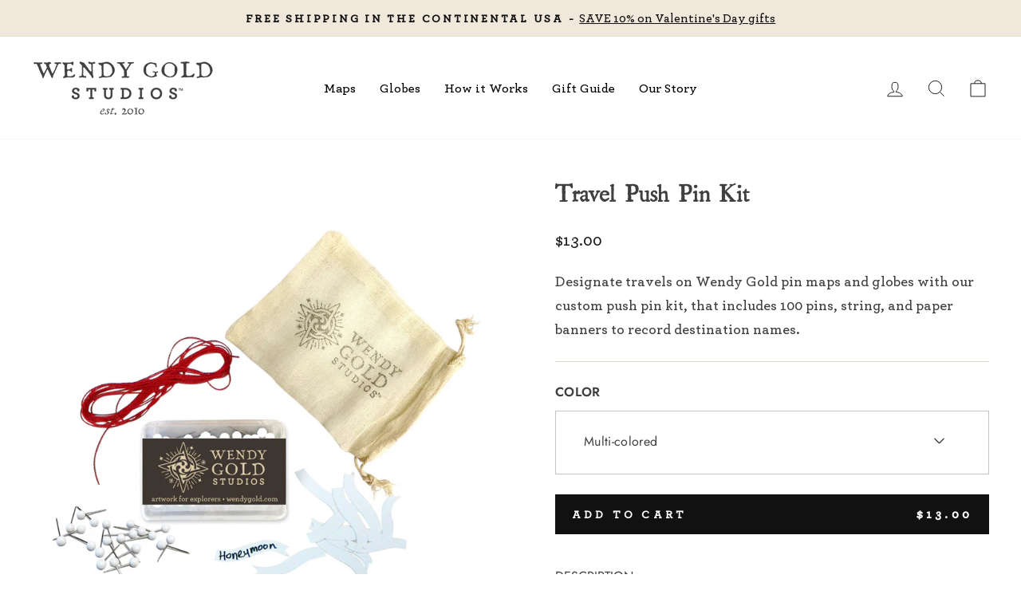

--- FILE ---
content_type: text/html; charset=utf-8
request_url: https://wendygold.com/collections/push-pin-globe-accessories/products/travel-push-pin-kit
body_size: 30289
content:
<!doctype html>
<html class="no-js" lang="en" dir="ltr">
<head>
  <meta charset="utf-8">
  <meta http-equiv="X-UA-Compatible" content="IE=edge,chrome=1">
  <meta name="viewport" content="width=device-width,initial-scale=1">
  <meta name="theme-color" content="#111111">
  <link rel="canonical" href="https://wendygold.com/products/travel-push-pin-kit">
  <link rel="preconnect" href="https://cdn.shopify.com">
  <link rel="preconnect" href="https://fonts.shopifycdn.com">
  <link rel="dns-prefetch" href="https://productreviews.shopifycdn.com">
  <link rel="dns-prefetch" href="https://ajax.googleapis.com">
  <link rel="dns-prefetch" href="https://maps.googleapis.com">
  <link rel="dns-prefetch" href="https://maps.gstatic.com"><link rel="shortcut icon" href="//wendygold.com/cdn/shop/files/favicon2_32x32.gif?v=1621000045" type="image/png" /><title>Travel Push Pin Kit | Pin Map &amp; Globe Accessories | Wendy Gold
</title>
<meta name="description" content="Track your travels on our pin maps or globes. Use pins to designate places you&#39;ve visited or dream of. Wrap the red string around each pin to chart your travels"><meta property="og:site_name" content="Wendy Gold">
  <meta property="og:url" content="https://wendygold.com/products/travel-push-pin-kit">
  <meta property="og:title" content="Travel Push Pin Kit">
  <meta property="og:type" content="product">
  <meta property="og:description" content="Track your travels on our pin maps or globes. Use pins to designate places you&#39;ve visited or dream of. Wrap the red string around each pin to chart your travels"><meta property="og:image" content="http://wendygold.com/cdn/shop/products/pinkit-white.jpg?v=1554574213">
    <meta property="og:image:secure_url" content="https://wendygold.com/cdn/shop/products/pinkit-white.jpg?v=1554574213">
    <meta property="og:image:width" content="1200">
    <meta property="og:image:height" content="1200"><meta name="twitter:site" content="@wendygoldstudio">
  <meta name="twitter:card" content="summary_large_image">
  <meta name="twitter:title" content="Travel Push Pin Kit">
  <meta name="twitter:description" content="Track your travels on our pin maps or globes. Use pins to designate places you&#39;ve visited or dream of. Wrap the red string around each pin to chart your travels">
<style data-shopify>@font-face {
  font-family: Jost;
  font-weight: 400;
  font-style: normal;
  font-display: swap;
  src: url("//wendygold.com/cdn/fonts/jost/jost_n4.d47a1b6347ce4a4c9f437608011273009d91f2b7.woff2") format("woff2"),
       url("//wendygold.com/cdn/fonts/jost/jost_n4.791c46290e672b3f85c3d1c651ef2efa3819eadd.woff") format("woff");
}

  @font-face {
  font-family: Jost;
  font-weight: 400;
  font-style: normal;
  font-display: swap;
  src: url("//wendygold.com/cdn/fonts/jost/jost_n4.d47a1b6347ce4a4c9f437608011273009d91f2b7.woff2") format("woff2"),
       url("//wendygold.com/cdn/fonts/jost/jost_n4.791c46290e672b3f85c3d1c651ef2efa3819eadd.woff") format("woff");
}


  @font-face {
  font-family: Jost;
  font-weight: 600;
  font-style: normal;
  font-display: swap;
  src: url("//wendygold.com/cdn/fonts/jost/jost_n6.ec1178db7a7515114a2d84e3dd680832b7af8b99.woff2") format("woff2"),
       url("//wendygold.com/cdn/fonts/jost/jost_n6.b1178bb6bdd3979fef38e103a3816f6980aeaff9.woff") format("woff");
}

  @font-face {
  font-family: Jost;
  font-weight: 400;
  font-style: italic;
  font-display: swap;
  src: url("//wendygold.com/cdn/fonts/jost/jost_i4.b690098389649750ada222b9763d55796c5283a5.woff2") format("woff2"),
       url("//wendygold.com/cdn/fonts/jost/jost_i4.fd766415a47e50b9e391ae7ec04e2ae25e7e28b0.woff") format("woff");
}

  @font-face {
  font-family: Jost;
  font-weight: 600;
  font-style: italic;
  font-display: swap;
  src: url("//wendygold.com/cdn/fonts/jost/jost_i6.9af7e5f39e3a108c08f24047a4276332d9d7b85e.woff2") format("woff2"),
       url("//wendygold.com/cdn/fonts/jost/jost_i6.2bf310262638f998ed206777ce0b9a3b98b6fe92.woff") format("woff");
}

</style><link href="//wendygold.com/cdn/shop/t/185/assets/theme.css?v=62715744319930667881760560265" rel="stylesheet" type="text/css" media="all" />
<style data-shopify>:root {
    --typeHeaderPrimary: Jost;
    --typeHeaderFallback: sans-serif;
    --typeHeaderSize: 36px;
    --typeHeaderWeight: 400;
    --typeHeaderLineHeight: 1;
    --typeHeaderSpacing: 0.0em;

    --typeBasePrimary:Jost;
    --typeBaseFallback:sans-serif;
    --typeBaseSize: 18px;
    --typeBaseWeight: 400;
    --typeBaseSpacing: 0.0em;
    --typeBaseLineHeight: 1.7;

    --typeCollectionTitle: 20px;

    --iconWeight: 2px;
    --iconLinecaps: miter;

    
      --buttonRadius: 0px;
    

    --colorGridOverlayOpacity: 0.1;
  }

  .placeholder-content {
    background-image: linear-gradient(100deg, #ffffff 40%, #f7f7f7 63%, #ffffff 79%);
  }</style><script>
    document.documentElement.className = document.documentElement.className.replace('no-js', 'js');

    window.theme = window.theme || {};
    theme.routes = {
      home: "/",
      cart: "/cart.js",
      cartPage: "/cart",
      cartAdd: "/cart/add.js",
      cartChange: "/cart/change.js",
      search: "/search"
    };
    theme.strings = {
      soldOut: "Sold Out",
      unavailable: "Unavailable",
      inStockLabel: "In stock, ready to ship",
      stockLabel: "Low stock - [count] items left",
      willNotShipUntil: "Ready to ship [date]",
      willBeInStockAfter: "Back in stock [date]",
      waitingForStock: "Inventory on the way",
      savePrice: "Save [saved_amount]",
      cartEmpty: "Your cart is currently empty.",
      cartTermsConfirmation: "You must agree with the terms and conditions of sales to check out",
      searchCollections: "Collections:",
      searchPages: "Pages:",
      searchArticles: "Articles:"
    };
    theme.settings = {
      dynamicVariantsEnable: true,
      cartType: "page",
      isCustomerTemplate: false,
      moneyFormat: "${{amount}}",
      saveType: "dollar",
      productImageSize: "natural",
      productImageCover: false,
      predictiveSearch: true,
      predictiveSearchType: "product,article,page,collection",
      quickView: false,
      themeName: 'Impulse',
      themeVersion: "5.5.1"
    };
  </script>

  <script>window.performance && window.performance.mark && window.performance.mark('shopify.content_for_header.start');</script><meta name="google-site-verification" content="lxOB-cjgaCrnV3RMX8bDK06KKPL3KRTvYkX4AQ2cWhE">
<meta id="shopify-digital-wallet" name="shopify-digital-wallet" content="/21675737188/digital_wallets/dialog">
<meta name="shopify-checkout-api-token" content="dda9b9b44b2c90efdf11fad2afebf3fa">
<meta id="in-context-paypal-metadata" data-shop-id="21675737188" data-venmo-supported="false" data-environment="production" data-locale="en_US" data-paypal-v4="true" data-currency="USD">
<link rel="alternate" hreflang="x-default" href="https://wendygold.com/products/travel-push-pin-kit">
<link rel="alternate" hreflang="en" href="https://wendygold.com/products/travel-push-pin-kit">
<link rel="alternate" hreflang="en-AU" href="https://wendygold.com/en-au/products/travel-push-pin-kit">
<link rel="alternate" hreflang="en-GB" href="https://wendygold.com/en-uk/products/travel-push-pin-kit">
<link rel="alternate" type="application/json+oembed" href="https://wendygold.com/products/travel-push-pin-kit.oembed">
<script async="async" src="/checkouts/internal/preloads.js?locale=en-US"></script>
<link rel="preconnect" href="https://shop.app" crossorigin="anonymous">
<script async="async" src="https://shop.app/checkouts/internal/preloads.js?locale=en-US&shop_id=21675737188" crossorigin="anonymous"></script>
<script id="apple-pay-shop-capabilities" type="application/json">{"shopId":21675737188,"countryCode":"US","currencyCode":"USD","merchantCapabilities":["supports3DS"],"merchantId":"gid:\/\/shopify\/Shop\/21675737188","merchantName":"Wendy Gold","requiredBillingContactFields":["postalAddress","email","phone"],"requiredShippingContactFields":["postalAddress","email","phone"],"shippingType":"shipping","supportedNetworks":["visa","masterCard","amex","discover","elo","jcb"],"total":{"type":"pending","label":"Wendy Gold","amount":"1.00"},"shopifyPaymentsEnabled":true,"supportsSubscriptions":true}</script>
<script id="shopify-features" type="application/json">{"accessToken":"dda9b9b44b2c90efdf11fad2afebf3fa","betas":["rich-media-storefront-analytics"],"domain":"wendygold.com","predictiveSearch":true,"shopId":21675737188,"locale":"en"}</script>
<script>var Shopify = Shopify || {};
Shopify.shop = "wendygold-com.myshopify.com";
Shopify.locale = "en";
Shopify.currency = {"active":"USD","rate":"1.0"};
Shopify.country = "US";
Shopify.theme = {"name":"Enavi-wg-impulse-v1.8.0","id":135731839037,"schema_name":"Impulse","schema_version":"5.5.1","theme_store_id":null,"role":"main"};
Shopify.theme.handle = "null";
Shopify.theme.style = {"id":null,"handle":null};
Shopify.cdnHost = "wendygold.com/cdn";
Shopify.routes = Shopify.routes || {};
Shopify.routes.root = "/";</script>
<script type="module">!function(o){(o.Shopify=o.Shopify||{}).modules=!0}(window);</script>
<script>!function(o){function n(){var o=[];function n(){o.push(Array.prototype.slice.apply(arguments))}return n.q=o,n}var t=o.Shopify=o.Shopify||{};t.loadFeatures=n(),t.autoloadFeatures=n()}(window);</script>
<script>
  window.ShopifyPay = window.ShopifyPay || {};
  window.ShopifyPay.apiHost = "shop.app\/pay";
  window.ShopifyPay.redirectState = null;
</script>
<script id="shop-js-analytics" type="application/json">{"pageType":"product"}</script>
<script defer="defer" async type="module" src="//wendygold.com/cdn/shopifycloud/shop-js/modules/v2/client.init-shop-cart-sync_BN7fPSNr.en.esm.js"></script>
<script defer="defer" async type="module" src="//wendygold.com/cdn/shopifycloud/shop-js/modules/v2/chunk.common_Cbph3Kss.esm.js"></script>
<script defer="defer" async type="module" src="//wendygold.com/cdn/shopifycloud/shop-js/modules/v2/chunk.modal_DKumMAJ1.esm.js"></script>
<script type="module">
  await import("//wendygold.com/cdn/shopifycloud/shop-js/modules/v2/client.init-shop-cart-sync_BN7fPSNr.en.esm.js");
await import("//wendygold.com/cdn/shopifycloud/shop-js/modules/v2/chunk.common_Cbph3Kss.esm.js");
await import("//wendygold.com/cdn/shopifycloud/shop-js/modules/v2/chunk.modal_DKumMAJ1.esm.js");

  window.Shopify.SignInWithShop?.initShopCartSync?.({"fedCMEnabled":true,"windoidEnabled":true});

</script>
<script defer="defer" async type="module" src="//wendygold.com/cdn/shopifycloud/shop-js/modules/v2/client.payment-terms_BxzfvcZJ.en.esm.js"></script>
<script defer="defer" async type="module" src="//wendygold.com/cdn/shopifycloud/shop-js/modules/v2/chunk.common_Cbph3Kss.esm.js"></script>
<script defer="defer" async type="module" src="//wendygold.com/cdn/shopifycloud/shop-js/modules/v2/chunk.modal_DKumMAJ1.esm.js"></script>
<script type="module">
  await import("//wendygold.com/cdn/shopifycloud/shop-js/modules/v2/client.payment-terms_BxzfvcZJ.en.esm.js");
await import("//wendygold.com/cdn/shopifycloud/shop-js/modules/v2/chunk.common_Cbph3Kss.esm.js");
await import("//wendygold.com/cdn/shopifycloud/shop-js/modules/v2/chunk.modal_DKumMAJ1.esm.js");

  
</script>
<script>
  window.Shopify = window.Shopify || {};
  if (!window.Shopify.featureAssets) window.Shopify.featureAssets = {};
  window.Shopify.featureAssets['shop-js'] = {"shop-cart-sync":["modules/v2/client.shop-cart-sync_CJVUk8Jm.en.esm.js","modules/v2/chunk.common_Cbph3Kss.esm.js","modules/v2/chunk.modal_DKumMAJ1.esm.js"],"init-fed-cm":["modules/v2/client.init-fed-cm_7Fvt41F4.en.esm.js","modules/v2/chunk.common_Cbph3Kss.esm.js","modules/v2/chunk.modal_DKumMAJ1.esm.js"],"init-shop-email-lookup-coordinator":["modules/v2/client.init-shop-email-lookup-coordinator_Cc088_bR.en.esm.js","modules/v2/chunk.common_Cbph3Kss.esm.js","modules/v2/chunk.modal_DKumMAJ1.esm.js"],"init-windoid":["modules/v2/client.init-windoid_hPopwJRj.en.esm.js","modules/v2/chunk.common_Cbph3Kss.esm.js","modules/v2/chunk.modal_DKumMAJ1.esm.js"],"shop-button":["modules/v2/client.shop-button_B0jaPSNF.en.esm.js","modules/v2/chunk.common_Cbph3Kss.esm.js","modules/v2/chunk.modal_DKumMAJ1.esm.js"],"shop-cash-offers":["modules/v2/client.shop-cash-offers_DPIskqss.en.esm.js","modules/v2/chunk.common_Cbph3Kss.esm.js","modules/v2/chunk.modal_DKumMAJ1.esm.js"],"shop-toast-manager":["modules/v2/client.shop-toast-manager_CK7RT69O.en.esm.js","modules/v2/chunk.common_Cbph3Kss.esm.js","modules/v2/chunk.modal_DKumMAJ1.esm.js"],"init-shop-cart-sync":["modules/v2/client.init-shop-cart-sync_BN7fPSNr.en.esm.js","modules/v2/chunk.common_Cbph3Kss.esm.js","modules/v2/chunk.modal_DKumMAJ1.esm.js"],"init-customer-accounts-sign-up":["modules/v2/client.init-customer-accounts-sign-up_CfPf4CXf.en.esm.js","modules/v2/client.shop-login-button_DeIztwXF.en.esm.js","modules/v2/chunk.common_Cbph3Kss.esm.js","modules/v2/chunk.modal_DKumMAJ1.esm.js"],"pay-button":["modules/v2/client.pay-button_CgIwFSYN.en.esm.js","modules/v2/chunk.common_Cbph3Kss.esm.js","modules/v2/chunk.modal_DKumMAJ1.esm.js"],"init-customer-accounts":["modules/v2/client.init-customer-accounts_DQ3x16JI.en.esm.js","modules/v2/client.shop-login-button_DeIztwXF.en.esm.js","modules/v2/chunk.common_Cbph3Kss.esm.js","modules/v2/chunk.modal_DKumMAJ1.esm.js"],"avatar":["modules/v2/client.avatar_BTnouDA3.en.esm.js"],"init-shop-for-new-customer-accounts":["modules/v2/client.init-shop-for-new-customer-accounts_CsZy_esa.en.esm.js","modules/v2/client.shop-login-button_DeIztwXF.en.esm.js","modules/v2/chunk.common_Cbph3Kss.esm.js","modules/v2/chunk.modal_DKumMAJ1.esm.js"],"shop-follow-button":["modules/v2/client.shop-follow-button_BRMJjgGd.en.esm.js","modules/v2/chunk.common_Cbph3Kss.esm.js","modules/v2/chunk.modal_DKumMAJ1.esm.js"],"checkout-modal":["modules/v2/client.checkout-modal_B9Drz_yf.en.esm.js","modules/v2/chunk.common_Cbph3Kss.esm.js","modules/v2/chunk.modal_DKumMAJ1.esm.js"],"shop-login-button":["modules/v2/client.shop-login-button_DeIztwXF.en.esm.js","modules/v2/chunk.common_Cbph3Kss.esm.js","modules/v2/chunk.modal_DKumMAJ1.esm.js"],"lead-capture":["modules/v2/client.lead-capture_DXYzFM3R.en.esm.js","modules/v2/chunk.common_Cbph3Kss.esm.js","modules/v2/chunk.modal_DKumMAJ1.esm.js"],"shop-login":["modules/v2/client.shop-login_CA5pJqmO.en.esm.js","modules/v2/chunk.common_Cbph3Kss.esm.js","modules/v2/chunk.modal_DKumMAJ1.esm.js"],"payment-terms":["modules/v2/client.payment-terms_BxzfvcZJ.en.esm.js","modules/v2/chunk.common_Cbph3Kss.esm.js","modules/v2/chunk.modal_DKumMAJ1.esm.js"]};
</script>
<script>(function() {
  var isLoaded = false;
  function asyncLoad() {
    if (isLoaded) return;
    isLoaded = true;
    var urls = ["https:\/\/chimpstatic.com\/mcjs-connected\/js\/users\/f123eefaaaab70c5828642c11\/3b2268c90069148f20f8484ba.js?shop=wendygold-com.myshopify.com","https:\/\/seo.apps.avada.io\/avada-seo-installed.js?shop=wendygold-com.myshopify.com","https:\/\/cdn.nfcube.com\/instafeed-64d829f8a575a2a00c8332c490089ecb.js?shop=wendygold-com.myshopify.com","https:\/\/str.rise-ai.com\/?shop=wendygold-com.myshopify.com","https:\/\/strn.rise-ai.com\/?shop=wendygold-com.myshopify.com","\/\/cdn.shopify.com\/proxy\/600df2d1d6ef9fe4be8c52ccf108bea23f9f52e3471c7b27302333e116967b15\/aiodstag.cirkleinc.com\/?shop=wendygold-com.myshopify.com\u0026sp-cache-control=cHVibGljLCBtYXgtYWdlPTkwMA"];
    for (var i = 0; i < urls.length; i++) {
      var s = document.createElement('script');
      s.type = 'text/javascript';
      s.async = true;
      s.src = urls[i];
      var x = document.getElementsByTagName('script')[0];
      x.parentNode.insertBefore(s, x);
    }
  };
  if(window.attachEvent) {
    window.attachEvent('onload', asyncLoad);
  } else {
    window.addEventListener('load', asyncLoad, false);
  }
})();</script>
<script id="__st">var __st={"a":21675737188,"offset":-28800,"reqid":"16de7ede-34a6-44a5-838d-a14a854431f2-1769912390","pageurl":"wendygold.com\/collections\/push-pin-globe-accessories\/products\/travel-push-pin-kit","u":"13902738677e","p":"product","rtyp":"product","rid":2773925462116};</script>
<script>window.ShopifyPaypalV4VisibilityTracking = true;</script>
<script id="captcha-bootstrap">!function(){'use strict';const t='contact',e='account',n='new_comment',o=[[t,t],['blogs',n],['comments',n],[t,'customer']],c=[[e,'customer_login'],[e,'guest_login'],[e,'recover_customer_password'],[e,'create_customer']],r=t=>t.map((([t,e])=>`form[action*='/${t}']:not([data-nocaptcha='true']) input[name='form_type'][value='${e}']`)).join(','),a=t=>()=>t?[...document.querySelectorAll(t)].map((t=>t.form)):[];function s(){const t=[...o],e=r(t);return a(e)}const i='password',u='form_key',d=['recaptcha-v3-token','g-recaptcha-response','h-captcha-response',i],f=()=>{try{return window.sessionStorage}catch{return}},m='__shopify_v',_=t=>t.elements[u];function p(t,e,n=!1){try{const o=window.sessionStorage,c=JSON.parse(o.getItem(e)),{data:r}=function(t){const{data:e,action:n}=t;return t[m]||n?{data:e,action:n}:{data:t,action:n}}(c);for(const[e,n]of Object.entries(r))t.elements[e]&&(t.elements[e].value=n);n&&o.removeItem(e)}catch(o){console.error('form repopulation failed',{error:o})}}const l='form_type',E='cptcha';function T(t){t.dataset[E]=!0}const w=window,h=w.document,L='Shopify',v='ce_forms',y='captcha';let A=!1;((t,e)=>{const n=(g='f06e6c50-85a8-45c8-87d0-21a2b65856fe',I='https://cdn.shopify.com/shopifycloud/storefront-forms-hcaptcha/ce_storefront_forms_captcha_hcaptcha.v1.5.2.iife.js',D={infoText:'Protected by hCaptcha',privacyText:'Privacy',termsText:'Terms'},(t,e,n)=>{const o=w[L][v],c=o.bindForm;if(c)return c(t,g,e,D).then(n);var r;o.q.push([[t,g,e,D],n]),r=I,A||(h.body.append(Object.assign(h.createElement('script'),{id:'captcha-provider',async:!0,src:r})),A=!0)});var g,I,D;w[L]=w[L]||{},w[L][v]=w[L][v]||{},w[L][v].q=[],w[L][y]=w[L][y]||{},w[L][y].protect=function(t,e){n(t,void 0,e),T(t)},Object.freeze(w[L][y]),function(t,e,n,w,h,L){const[v,y,A,g]=function(t,e,n){const i=e?o:[],u=t?c:[],d=[...i,...u],f=r(d),m=r(i),_=r(d.filter((([t,e])=>n.includes(e))));return[a(f),a(m),a(_),s()]}(w,h,L),I=t=>{const e=t.target;return e instanceof HTMLFormElement?e:e&&e.form},D=t=>v().includes(t);t.addEventListener('submit',(t=>{const e=I(t);if(!e)return;const n=D(e)&&!e.dataset.hcaptchaBound&&!e.dataset.recaptchaBound,o=_(e),c=g().includes(e)&&(!o||!o.value);(n||c)&&t.preventDefault(),c&&!n&&(function(t){try{if(!f())return;!function(t){const e=f();if(!e)return;const n=_(t);if(!n)return;const o=n.value;o&&e.removeItem(o)}(t);const e=Array.from(Array(32),(()=>Math.random().toString(36)[2])).join('');!function(t,e){_(t)||t.append(Object.assign(document.createElement('input'),{type:'hidden',name:u})),t.elements[u].value=e}(t,e),function(t,e){const n=f();if(!n)return;const o=[...t.querySelectorAll(`input[type='${i}']`)].map((({name:t})=>t)),c=[...d,...o],r={};for(const[a,s]of new FormData(t).entries())c.includes(a)||(r[a]=s);n.setItem(e,JSON.stringify({[m]:1,action:t.action,data:r}))}(t,e)}catch(e){console.error('failed to persist form',e)}}(e),e.submit())}));const S=(t,e)=>{t&&!t.dataset[E]&&(n(t,e.some((e=>e===t))),T(t))};for(const o of['focusin','change'])t.addEventListener(o,(t=>{const e=I(t);D(e)&&S(e,y())}));const B=e.get('form_key'),M=e.get(l),P=B&&M;t.addEventListener('DOMContentLoaded',(()=>{const t=y();if(P)for(const e of t)e.elements[l].value===M&&p(e,B);[...new Set([...A(),...v().filter((t=>'true'===t.dataset.shopifyCaptcha))])].forEach((e=>S(e,t)))}))}(h,new URLSearchParams(w.location.search),n,t,e,['guest_login'])})(!0,!0)}();</script>
<script integrity="sha256-4kQ18oKyAcykRKYeNunJcIwy7WH5gtpwJnB7kiuLZ1E=" data-source-attribution="shopify.loadfeatures" defer="defer" src="//wendygold.com/cdn/shopifycloud/storefront/assets/storefront/load_feature-a0a9edcb.js" crossorigin="anonymous"></script>
<script crossorigin="anonymous" defer="defer" src="//wendygold.com/cdn/shopifycloud/storefront/assets/shopify_pay/storefront-65b4c6d7.js?v=20250812"></script>
<script data-source-attribution="shopify.dynamic_checkout.dynamic.init">var Shopify=Shopify||{};Shopify.PaymentButton=Shopify.PaymentButton||{isStorefrontPortableWallets:!0,init:function(){window.Shopify.PaymentButton.init=function(){};var t=document.createElement("script");t.src="https://wendygold.com/cdn/shopifycloud/portable-wallets/latest/portable-wallets.en.js",t.type="module",document.head.appendChild(t)}};
</script>
<script data-source-attribution="shopify.dynamic_checkout.buyer_consent">
  function portableWalletsHideBuyerConsent(e){var t=document.getElementById("shopify-buyer-consent"),n=document.getElementById("shopify-subscription-policy-button");t&&n&&(t.classList.add("hidden"),t.setAttribute("aria-hidden","true"),n.removeEventListener("click",e))}function portableWalletsShowBuyerConsent(e){var t=document.getElementById("shopify-buyer-consent"),n=document.getElementById("shopify-subscription-policy-button");t&&n&&(t.classList.remove("hidden"),t.removeAttribute("aria-hidden"),n.addEventListener("click",e))}window.Shopify?.PaymentButton&&(window.Shopify.PaymentButton.hideBuyerConsent=portableWalletsHideBuyerConsent,window.Shopify.PaymentButton.showBuyerConsent=portableWalletsShowBuyerConsent);
</script>
<script data-source-attribution="shopify.dynamic_checkout.cart.bootstrap">document.addEventListener("DOMContentLoaded",(function(){function t(){return document.querySelector("shopify-accelerated-checkout-cart, shopify-accelerated-checkout")}if(t())Shopify.PaymentButton.init();else{new MutationObserver((function(e,n){t()&&(Shopify.PaymentButton.init(),n.disconnect())})).observe(document.body,{childList:!0,subtree:!0})}}));
</script>
<link id="shopify-accelerated-checkout-styles" rel="stylesheet" media="screen" href="https://wendygold.com/cdn/shopifycloud/portable-wallets/latest/accelerated-checkout-backwards-compat.css" crossorigin="anonymous">
<style id="shopify-accelerated-checkout-cart">
        #shopify-buyer-consent {
  margin-top: 1em;
  display: inline-block;
  width: 100%;
}

#shopify-buyer-consent.hidden {
  display: none;
}

#shopify-subscription-policy-button {
  background: none;
  border: none;
  padding: 0;
  text-decoration: underline;
  font-size: inherit;
  cursor: pointer;
}

#shopify-subscription-policy-button::before {
  box-shadow: none;
}

      </style>

<script>window.performance && window.performance.mark && window.performance.mark('shopify.content_for_header.end');</script>

  <script src="//wendygold.com/cdn/shop/t/185/assets/vendor-scripts-v11.js" defer="defer"></script><link rel="stylesheet" href="//wendygold.com/cdn/shop/t/185/assets/country-flags.css"><script src="//wendygold.com/cdn/shop/t/185/assets/theme.js?v=33746702771282890021760560259" defer="defer"></script>

  <!-- jQuery -->
  <script src="//wendygold.com/cdn/shop/t/185/assets/jquery.min.js?v=115860211936397945481760560257"></script><script src="//wendygold.com/cdn/shop/t/185/assets/option_dropdown.js?v=121037600536723858731760560265"></script>    <script>
      if(typeof window.csapps === 'undefined'){
        
        
        window.csapps = {
          shop_slug: "wendygold-com",
          store_id: "wendygold-com.myshopify.com",
          store_domain: "wendygold.com",
          money_format: "${{amount}}",
          cart: null,
          product: null,
          product_collections: null,
          product_variants: null,
          is_volume_discount: null,
          is_bundle_discount: null,
          bundle_class: '.aiod-bundle-discount-wrap',
          product_id: null,
          page_type: null,
          vd_url: 'https://aiod.cirkleinc.com',
          proxy_version: 'aiodPro',
          customer: null,
          currency_symbol: "$",
          currency_code: 'USD',
          aiod_root_url: '',
          call_by_dev: '',
          aiod_lang_code: 'en',
        }
        window.csapps.page_type = "index";
        
        
        window.csapps.cart = {"note":null,"attributes":{},"original_total_price":0,"total_price":0,"total_discount":0,"total_weight":0.0,"item_count":0,"items":[],"requires_shipping":false,"currency":"USD","items_subtotal_price":0,"cart_level_discount_applications":[],"checkout_charge_amount":0}
          if (typeof window.csapps.cart.items == "object") {
            for (var i = 0; i < window.csapps.cart.items.length; i++) {
              ["sku", "grams", "vendor", "url", "image", "handle", "requires_shipping", "product_type", "product_description"].map(function (a) {
                delete window.csapps.cart.items[i][a]
              })
            }
          }
        window.csapps.cart_collections = {}
        

        
window.csapps.page_type = "product"
        window.csapps.product_id = "2773925462116";
        window.csapps.product = {"id":2773925462116,"title":"Travel Push Pin Kit","handle":"travel-push-pin-kit","description":"\u003cp\u003eTrack your travels on a Wendy Gold Studios push pin map or pin globe with our push pin travel kit. Use the push pins in the kit to designate the places you have visited or want to visit, and for an added touch, wrap the red string around each pin to chart and remember your trips.\u003c\/p\u003e\n\u003cp\u003e\u003cstrong\u003ePush Pin Kit includes:\u003c\/strong\u003e\u003c\/p\u003e\n\u003cul\u003e\n\u003cli\u003eChoice of 100 Black, Red, White, or Multicolored Pins\u003c\/li\u003e\n\u003cli\u003e4mm round pin head\u003c\/li\u003e\n\u003cli\u003epin shaft is 1\/2\" long\u003c\/li\u003e\n\u003cli\u003eRed string for charting trips\u003c\/li\u003e\n\u003cli\u003e50 adhesive flags to pinpoint locations\u003c\/li\u003e\n\u003cli\u003eFor use with our push pin globes or push pin foam backed maps.\u003c\/li\u003e\n\u003cli\u003eComes in cotton pouch with directions.\u003c\/li\u003e\n\u003c\/ul\u003e","published_at":"2019-02-13T01:54:16-08:00","created_at":"2019-02-13T01:54:16-08:00","vendor":"wendygold.com","type":"","tags":["Pin Map Accessories","PinShip"],"price":1300,"price_min":1300,"price_max":1300,"available":true,"price_varies":false,"compare_at_price":null,"compare_at_price_min":0,"compare_at_price_max":0,"compare_at_price_varies":false,"variants":[{"id":24132247486564,"title":"Multi-colored","option1":"Multi-colored","option2":null,"option3":null,"sku":"PN-KIT-Multi-colored","requires_shipping":true,"taxable":true,"featured_image":null,"available":true,"name":"Travel Push Pin Kit - Multi-colored","public_title":"Multi-colored","options":["Multi-colored"],"price":1300,"weight":145,"compare_at_price":null,"inventory_management":null,"barcode":null,"requires_selling_plan":false,"selling_plan_allocations":[]},{"id":24132247519332,"title":"Red","option1":"Red","option2":null,"option3":null,"sku":"PN-KIT-Red","requires_shipping":true,"taxable":true,"featured_image":null,"available":true,"name":"Travel Push Pin Kit - Red","public_title":"Red","options":["Red"],"price":1300,"weight":145,"compare_at_price":null,"inventory_management":null,"barcode":null,"requires_selling_plan":false,"selling_plan_allocations":[]},{"id":24132247552100,"title":"Black","option1":"Black","option2":null,"option3":null,"sku":"PN-KIT-Black","requires_shipping":true,"taxable":true,"featured_image":null,"available":true,"name":"Travel Push Pin Kit - Black","public_title":"Black","options":["Black"],"price":1300,"weight":145,"compare_at_price":null,"inventory_management":null,"barcode":null,"requires_selling_plan":false,"selling_plan_allocations":[]},{"id":24132247584868,"title":"White","option1":"White","option2":null,"option3":null,"sku":"PN-KIT-White","requires_shipping":true,"taxable":true,"featured_image":null,"available":true,"name":"Travel Push Pin Kit - White","public_title":"White","options":["White"],"price":1300,"weight":145,"compare_at_price":null,"inventory_management":null,"barcode":null,"requires_selling_plan":false,"selling_plan_allocations":[]}],"images":["\/\/wendygold.com\/cdn\/shop\/products\/pinkit-white.jpg?v=1554574213","\/\/wendygold.com\/cdn\/shop\/products\/push-pin-kit-blue.jpg?v=1554574224","\/\/wendygold.com\/cdn\/shop\/products\/ivory_4_1_900x_cca584d5-b933-4a0f-b09e-103c46c8a955.jpg?v=1554574234"],"featured_image":"\/\/wendygold.com\/cdn\/shop\/products\/pinkit-white.jpg?v=1554574213","options":["Color"],"media":[{"alt":"Push Pin Travel Kit by Wendy Gold","id":1884351004733,"position":1,"preview_image":{"aspect_ratio":1.0,"height":1200,"width":1200,"src":"\/\/wendygold.com\/cdn\/shop\/products\/pinkit-white.jpg?v=1554574213"},"aspect_ratio":1.0,"height":1200,"media_type":"image","src":"\/\/wendygold.com\/cdn\/shop\/products\/pinkit-white.jpg?v=1554574213","width":1200},{"alt":"Push Pin Travel Kit by Wendy Gold","id":1884351037501,"position":2,"preview_image":{"aspect_ratio":1.0,"height":917,"width":917,"src":"\/\/wendygold.com\/cdn\/shop\/products\/push-pin-kit-blue.jpg?v=1554574224"},"aspect_ratio":1.0,"height":917,"media_type":"image","src":"\/\/wendygold.com\/cdn\/shop\/products\/push-pin-kit-blue.jpg?v=1554574224","width":917},{"alt":"Push Pin Travel Kit by Wendy Gold","id":1885249830973,"position":3,"preview_image":{"aspect_ratio":1.0,"height":900,"width":900,"src":"\/\/wendygold.com\/cdn\/shop\/products\/ivory_4_1_900x_cca584d5-b933-4a0f-b09e-103c46c8a955.jpg?v=1554574234"},"aspect_ratio":1.0,"height":900,"media_type":"image","src":"\/\/wendygold.com\/cdn\/shop\/products\/ivory_4_1_900x_cca584d5-b933-4a0f-b09e-103c46c8a955.jpg?v=1554574234","width":900}],"requires_selling_plan":false,"selling_plan_groups":[],"content":"\u003cp\u003eTrack your travels on a Wendy Gold Studios push pin map or pin globe with our push pin travel kit. Use the push pins in the kit to designate the places you have visited or want to visit, and for an added touch, wrap the red string around each pin to chart and remember your trips.\u003c\/p\u003e\n\u003cp\u003e\u003cstrong\u003ePush Pin Kit includes:\u003c\/strong\u003e\u003c\/p\u003e\n\u003cul\u003e\n\u003cli\u003eChoice of 100 Black, Red, White, or Multicolored Pins\u003c\/li\u003e\n\u003cli\u003e4mm round pin head\u003c\/li\u003e\n\u003cli\u003epin shaft is 1\/2\" long\u003c\/li\u003e\n\u003cli\u003eRed string for charting trips\u003c\/li\u003e\n\u003cli\u003e50 adhesive flags to pinpoint locations\u003c\/li\u003e\n\u003cli\u003eFor use with our push pin globes or push pin foam backed maps.\u003c\/li\u003e\n\u003cli\u003eComes in cotton pouch with directions.\u003c\/li\u003e\n\u003c\/ul\u003e"}

        window.csapps.product_collection = []
        
        window.csapps.product_collection.push(136889598013)
        
        window.csapps.product_collection.push(123194507364)
        
        window.csapps.product_collection.push(260414472253)
        

        window.csapps.product_variant = []
        
        window.csapps.product_variant.push(24132247486564)
        
        window.csapps.product_variant.push(24132247519332)
        
        window.csapps.product_variant.push(24132247552100)
        
        window.csapps.product_variant.push(24132247584868)
        

        window.csapps.product_collections = window.csapps.product_collection.toString();
        window.csapps.product_variants = window.csapps.product_variant.toString();
        

        
        

        window.csapps.settings = {"installation":{"type":"9","type_text":"Installation","setting":{"installation_setting":"manual","mapping_class_setting":{"cart_subtotal":null,"cart_form_outlet":null,"cart_line_item_outer":null,"cart_product_item_price":null,"cart_product_line_item_total":null,"cart_display_the_summery_on_line_item":null,"display_volume_message_on_cart_line_item":null}}},"discount":{"type":"4","type_text":"Discount","setting":{"apply_multiple_discount":"no","multi_currency":"percentage_based","apply_discount":"draft_order","apply_discount_on":"cart_level","discount_code_prefix":"CSAIOD","offer_title":"DISCOUNT_OFFERS","bogo_buys":"yes","bogo_buys_count_in_other":"yes","free_shipping_text":"Free_Shipping","discount_code_box":"disable","show_bogo_popup_first_time_only":"yes","show_free_gift_popup_first_time_only":"yes","discount_code_auto_apply_on_refresh":"yes","bogo_auto_add_to_cart":"no","free_gift_auto_add_to_cart":"no","apply_multiple_code":"yes","enable_shopify_discount_code":"no","add_order_tag":"yes","discount_code_life":"1","sales_channel":"both","customer_group_condition":"OR","customer_tag_condition":"OR","draft_invoice_from_email":"","draft_invoice_subject":"","disable_wholesale_price":"yes","count_gift_cart_product":"yes","invoice_url_recheck":"no","free_gift_threshold_check":"before_other_discount_apply","count_total_for_shipzip":"no","allow_shopify_discount_code_at_checkout":"no","support_market_pro":"disable","allow_shopify_automatic_discount":"no","post_purchase_limit_check":"no","pos_delay_time":"0.5","pos_logs":"no","draft_order_call_on_cart_load":"no","draft_order_fixed_amount_calculation":"fix"}},"custom-css-js":{"type":"10","type_text":"Custom CSS\/JS","setting":{"custom_js":"","custom_css":""}},"general":{"type":"0","type_text":"General","setting":{"messages":{"no_thanks":"No Thanks","save_price":"You Save:","subtotal":"Subtotal"},"upsell":{"sticky_opener":"enable","upsell_icon_position":"bottom_right","upsell_free_gift_options":"show_add_to_cart","upsell_icon_text_color":"#FFFFFF","upsell_icon_background_color":"#008060","upsell_icon_text_background_color":"#008060","upsell_free_shipping_bar_color":"#008060"},"cart_drawer":{"sticky_opener":"disable","background_color":"#FFFFFF","icon_position":"bottom_left","icon_text_color":"#FFFFFF","icon_background_color":"#008060","upsell_button_on_cart_page":"enable","upsell_button_text":"Special Offer"},"title":{"font_style":"inherit","font_size":"24","font_color":"#008060"},"product_name":{"font_style":"inherit","font_size":"16","font_color":"#000000"},"price":{"font_style":"inherit","font_size":"16","font_color":"#000000"},"total_amount":{"font_style":"inherit","font_size":"16","font_color":"#000000"},"plus_sign":{"font_style":"inherit","font_size":"16","font_color":"#EFEFEF","background_color":"#008060"},"button_text":{"font_style":"inherit","font_size":"16","font_color":"#FFFFFF"},"button_box":{"background_color":"#000000","border_width":"1","border_type":"Solid","border_color":"#008060"},"product_box":{"background_color":"#FFFFFF","border_width":"1","border_type":"Solid","border_color":"#EDEEEF"},"top_bar":{"background_color":"#EFEFEF","close_icon_color":"#000000","font_style":"normal","font_size":"14","font_color":"#000000"},"popup_close_icon":{"background_color":"#008060","close_icon_color":"#EFEFEF"},"cart_page":{"line_item_text_color":"#FF0000","cart_total_discount_text_color":"#000000"}}},"language":{"type":"1","type_text":"Language","setting":{"bundle_settings":{"total_price":"Total Price","quantity":"QTY","not_available":"{{title}} is not available","save":"Save","load_more":"Load More"},"free_gift_settings":{"initial_message":"Spend {{amount}} more to claim your free gifts","cart_show_gift_button":"Show Free Gift","add_to_cart_button_text":"Add to cart","sold_out_button_text":"Sold out"},"volume_settings":{"buy_more_save_more":"Buy More, Save More!","discount":"Discount","minimum_quantity":"Min QTY","maximum_quantity":"Max QTY","minimum_quantity_before":"Buy","maximum_quantity_after":"+","offer_text":"Off","get_a_text":"Get each product for","required_quantity_msg":"Add {{quantity}} more for {{discount}}.","required_purchased_amount_msg":"Spend {{amount}} to get offer."},"wholesale_settings":{"minimum_quantity_message":"Offer {{offer}} is available. Purchase minimum of {{amount}} to get {{discount}} off."},"bogo_settings":{"initial_message":"Buy products and get discount on products","progress_message":null,"store_collection_message":"This offer is valid for collection","cart_show_bogo_button":"Show Bogo","add_to_cart_button_text":"Add to cart","sold_out_button_text":"Sold out"},"general_settings":{"initial_message":"Spend {{amount}} more and get {{discount}} off!"},"post_purchase":{"save_text":"Save","off_text":"Off","pay_now_btn":"Pay Now","decline_btn":"Decline","quantity":"Quantity","total":"Total","subtotal":"Subtotal","discount":"Discount","shipping":"Shipping","taxes":"Taxes","free":"Free","min_qty_msg":"Quantity should not lower than {{min}}!","max_qty_msg":"Quantity should not greater than {{max}}!"},"discount_code":{"placeholder_msg":"Enter discount code","success_msg":"{{code_list}} Discount code applied successfully","error_msg":"Invalid discount code","required_login_msg":"{{code_list}} Discount code need to login for apply discount or free shipping.","apply_button_text":"Apply","free_shipping":"Free Shipping"}}},"table-design":{"type":"2","type_text":"Table Design","setting":{"table_min_width":"100%","table_max_width":"100%","table_background_color":"#FFFFFF","table_border_width":"1","table_border_type":"solid","table_border_color":"#C9CCCF","table_header_background_color":"#FFFFFF","table_header_border_color":"#8C9196","table_header_font_style":"revert","table_hover_background_color":"#DADADA","table_font_size":"14","table_font_color":"#202223"}},"upsell-popup":{"type":"6","type_text":"Upsell Language","setting":{"common_settings":{"most_popular":"MOST POPULAR","days":"Day","hours":"Hrs","minutes":"Min","seconds":"Sec","thank_you_message":"You archived all offers.","upsell_launch_text":"Special Offers"},"free_gift_settings":{"max_qty_message":"You can select maximum {{quantity}} gift from this offer.","select_message":"Select minimum 1 gift from below.","selection_error_message":"Please select free gift.","buy_label":"Buy","get_label":"Get","offer_type_collections_msg":"Buy products from this collections: {{collections}}","offer_type_products_msg":"Buy any product of the store."},"discount_code_settings":{"apply_btn_text":"Apply","applied_btn_text":"Applied","code_error_text":"Cart is empty..! Kindly add item in cart and apply code."},"bogo_settings":{"buy_label":"Buy","get_label":"Get","buy_quantity_message":"Buy any {{quantity}} product from this offer.","get_quantity_message":"Get any {{quantity}} product from this offer."}}},"draft-invoice":{"type":"7","type_text":"Draft Invoice","setting":{"draft_invoice_from_email":"info@wendygold.com","draft_invoice_subject":"Order on WendyGold"}},"cart-drawer":{"type":"8","type_text":"Cart Drawer","setting":{"cart_drawer":{"open_drawer_on_click_of_add_to_cart_button":"yes","title":"My Cart","drawer_opener_class_id_attribute":".drawer-open","cat_count_class_id_attribute":".cart-count-bubble","empty_cart_message":"Your shopping cart is empty!","drawer_on_off":"disable"}}},"pos-restrictions":{"type":"11","type_text":"POS Restrictions","setting":{"offer_restrictions":"allow","discount_code_restrictions":"allow","settings_restrictions":"allow","entire_app_restrictions":"restrict"}}};
        
        
        window.csapps.offers_meta = {"offers":{"offers_type":[],"offers_type_text":{"bundle":"0","volume":"1","wholesale":"2","bogo":"3","general":"4","gift":"5","post-purchase":"6"}},"aiod_upsell":0,"need_to_update":0,"app_status":"1"};
        

        window.csapps.ignore_csapp_cart_reload = (typeof ignore_csapp_cart_reload === 'undefined') ? false : true;
        window.csapps.money_format = (typeof aiod_theme_currency === 'undefined') ? window.csapps.money_format : aiod_theme_currency;
        window.csapps.upsell_pupop_css = "//wendygold.com/cdn/shop/t/185/assets/upsell_pupop.css?v=131299487868142858851760560261";
        window.csapps.upsell_pupop_js = "//wendygold.com/cdn/shop/t/185/assets/cscode_discount_upsell.js?v=102816512100999621171760560256";
      }
    </script>
	
	<link href="//wendygold.com/cdn/shop/t/185/assets/cscode_discount_css.css?v=123466782390499391161760560255" rel="stylesheet" type="text/css" media="all">
    <script src="//wendygold.com/cdn/shop/t/185/assets/cscode_discount_js.js?v=96753735244652427461760560255" defer="defer"></script>
    
    
<link href="https://monorail-edge.shopifysvc.com" rel="dns-prefetch">
<script>(function(){if ("sendBeacon" in navigator && "performance" in window) {try {var session_token_from_headers = performance.getEntriesByType('navigation')[0].serverTiming.find(x => x.name == '_s').description;} catch {var session_token_from_headers = undefined;}var session_cookie_matches = document.cookie.match(/_shopify_s=([^;]*)/);var session_token_from_cookie = session_cookie_matches && session_cookie_matches.length === 2 ? session_cookie_matches[1] : "";var session_token = session_token_from_headers || session_token_from_cookie || "";function handle_abandonment_event(e) {var entries = performance.getEntries().filter(function(entry) {return /monorail-edge.shopifysvc.com/.test(entry.name);});if (!window.abandonment_tracked && entries.length === 0) {window.abandonment_tracked = true;var currentMs = Date.now();var navigation_start = performance.timing.navigationStart;var payload = {shop_id: 21675737188,url: window.location.href,navigation_start,duration: currentMs - navigation_start,session_token,page_type: "product"};window.navigator.sendBeacon("https://monorail-edge.shopifysvc.com/v1/produce", JSON.stringify({schema_id: "online_store_buyer_site_abandonment/1.1",payload: payload,metadata: {event_created_at_ms: currentMs,event_sent_at_ms: currentMs}}));}}window.addEventListener('pagehide', handle_abandonment_event);}}());</script>
<script id="web-pixels-manager-setup">(function e(e,d,r,n,o){if(void 0===o&&(o={}),!Boolean(null===(a=null===(i=window.Shopify)||void 0===i?void 0:i.analytics)||void 0===a?void 0:a.replayQueue)){var i,a;window.Shopify=window.Shopify||{};var t=window.Shopify;t.analytics=t.analytics||{};var s=t.analytics;s.replayQueue=[],s.publish=function(e,d,r){return s.replayQueue.push([e,d,r]),!0};try{self.performance.mark("wpm:start")}catch(e){}var l=function(){var e={modern:/Edge?\/(1{2}[4-9]|1[2-9]\d|[2-9]\d{2}|\d{4,})\.\d+(\.\d+|)|Firefox\/(1{2}[4-9]|1[2-9]\d|[2-9]\d{2}|\d{4,})\.\d+(\.\d+|)|Chrom(ium|e)\/(9{2}|\d{3,})\.\d+(\.\d+|)|(Maci|X1{2}).+ Version\/(15\.\d+|(1[6-9]|[2-9]\d|\d{3,})\.\d+)([,.]\d+|)( \(\w+\)|)( Mobile\/\w+|) Safari\/|Chrome.+OPR\/(9{2}|\d{3,})\.\d+\.\d+|(CPU[ +]OS|iPhone[ +]OS|CPU[ +]iPhone|CPU IPhone OS|CPU iPad OS)[ +]+(15[._]\d+|(1[6-9]|[2-9]\d|\d{3,})[._]\d+)([._]\d+|)|Android:?[ /-](13[3-9]|1[4-9]\d|[2-9]\d{2}|\d{4,})(\.\d+|)(\.\d+|)|Android.+Firefox\/(13[5-9]|1[4-9]\d|[2-9]\d{2}|\d{4,})\.\d+(\.\d+|)|Android.+Chrom(ium|e)\/(13[3-9]|1[4-9]\d|[2-9]\d{2}|\d{4,})\.\d+(\.\d+|)|SamsungBrowser\/([2-9]\d|\d{3,})\.\d+/,legacy:/Edge?\/(1[6-9]|[2-9]\d|\d{3,})\.\d+(\.\d+|)|Firefox\/(5[4-9]|[6-9]\d|\d{3,})\.\d+(\.\d+|)|Chrom(ium|e)\/(5[1-9]|[6-9]\d|\d{3,})\.\d+(\.\d+|)([\d.]+$|.*Safari\/(?![\d.]+ Edge\/[\d.]+$))|(Maci|X1{2}).+ Version\/(10\.\d+|(1[1-9]|[2-9]\d|\d{3,})\.\d+)([,.]\d+|)( \(\w+\)|)( Mobile\/\w+|) Safari\/|Chrome.+OPR\/(3[89]|[4-9]\d|\d{3,})\.\d+\.\d+|(CPU[ +]OS|iPhone[ +]OS|CPU[ +]iPhone|CPU IPhone OS|CPU iPad OS)[ +]+(10[._]\d+|(1[1-9]|[2-9]\d|\d{3,})[._]\d+)([._]\d+|)|Android:?[ /-](13[3-9]|1[4-9]\d|[2-9]\d{2}|\d{4,})(\.\d+|)(\.\d+|)|Mobile Safari.+OPR\/([89]\d|\d{3,})\.\d+\.\d+|Android.+Firefox\/(13[5-9]|1[4-9]\d|[2-9]\d{2}|\d{4,})\.\d+(\.\d+|)|Android.+Chrom(ium|e)\/(13[3-9]|1[4-9]\d|[2-9]\d{2}|\d{4,})\.\d+(\.\d+|)|Android.+(UC? ?Browser|UCWEB|U3)[ /]?(15\.([5-9]|\d{2,})|(1[6-9]|[2-9]\d|\d{3,})\.\d+)\.\d+|SamsungBrowser\/(5\.\d+|([6-9]|\d{2,})\.\d+)|Android.+MQ{2}Browser\/(14(\.(9|\d{2,})|)|(1[5-9]|[2-9]\d|\d{3,})(\.\d+|))(\.\d+|)|K[Aa][Ii]OS\/(3\.\d+|([4-9]|\d{2,})\.\d+)(\.\d+|)/},d=e.modern,r=e.legacy,n=navigator.userAgent;return n.match(d)?"modern":n.match(r)?"legacy":"unknown"}(),u="modern"===l?"modern":"legacy",c=(null!=n?n:{modern:"",legacy:""})[u],f=function(e){return[e.baseUrl,"/wpm","/b",e.hashVersion,"modern"===e.buildTarget?"m":"l",".js"].join("")}({baseUrl:d,hashVersion:r,buildTarget:u}),m=function(e){var d=e.version,r=e.bundleTarget,n=e.surface,o=e.pageUrl,i=e.monorailEndpoint;return{emit:function(e){var a=e.status,t=e.errorMsg,s=(new Date).getTime(),l=JSON.stringify({metadata:{event_sent_at_ms:s},events:[{schema_id:"web_pixels_manager_load/3.1",payload:{version:d,bundle_target:r,page_url:o,status:a,surface:n,error_msg:t},metadata:{event_created_at_ms:s}}]});if(!i)return console&&console.warn&&console.warn("[Web Pixels Manager] No Monorail endpoint provided, skipping logging."),!1;try{return self.navigator.sendBeacon.bind(self.navigator)(i,l)}catch(e){}var u=new XMLHttpRequest;try{return u.open("POST",i,!0),u.setRequestHeader("Content-Type","text/plain"),u.send(l),!0}catch(e){return console&&console.warn&&console.warn("[Web Pixels Manager] Got an unhandled error while logging to Monorail."),!1}}}}({version:r,bundleTarget:l,surface:e.surface,pageUrl:self.location.href,monorailEndpoint:e.monorailEndpoint});try{o.browserTarget=l,function(e){var d=e.src,r=e.async,n=void 0===r||r,o=e.onload,i=e.onerror,a=e.sri,t=e.scriptDataAttributes,s=void 0===t?{}:t,l=document.createElement("script"),u=document.querySelector("head"),c=document.querySelector("body");if(l.async=n,l.src=d,a&&(l.integrity=a,l.crossOrigin="anonymous"),s)for(var f in s)if(Object.prototype.hasOwnProperty.call(s,f))try{l.dataset[f]=s[f]}catch(e){}if(o&&l.addEventListener("load",o),i&&l.addEventListener("error",i),u)u.appendChild(l);else{if(!c)throw new Error("Did not find a head or body element to append the script");c.appendChild(l)}}({src:f,async:!0,onload:function(){if(!function(){var e,d;return Boolean(null===(d=null===(e=window.Shopify)||void 0===e?void 0:e.analytics)||void 0===d?void 0:d.initialized)}()){var d=window.webPixelsManager.init(e)||void 0;if(d){var r=window.Shopify.analytics;r.replayQueue.forEach((function(e){var r=e[0],n=e[1],o=e[2];d.publishCustomEvent(r,n,o)})),r.replayQueue=[],r.publish=d.publishCustomEvent,r.visitor=d.visitor,r.initialized=!0}}},onerror:function(){return m.emit({status:"failed",errorMsg:"".concat(f," has failed to load")})},sri:function(e){var d=/^sha384-[A-Za-z0-9+/=]+$/;return"string"==typeof e&&d.test(e)}(c)?c:"",scriptDataAttributes:o}),m.emit({status:"loading"})}catch(e){m.emit({status:"failed",errorMsg:(null==e?void 0:e.message)||"Unknown error"})}}})({shopId: 21675737188,storefrontBaseUrl: "https://wendygold.com",extensionsBaseUrl: "https://extensions.shopifycdn.com/cdn/shopifycloud/web-pixels-manager",monorailEndpoint: "https://monorail-edge.shopifysvc.com/unstable/produce_batch",surface: "storefront-renderer",enabledBetaFlags: ["2dca8a86"],webPixelsConfigList: [{"id":"347144253","configuration":"{\"config\":\"{\\\"google_tag_ids\\\":[\\\"G-8ZXLGQ26VV\\\",\\\"AW-937338637\\\",\\\"GT-55XG49P\\\"],\\\"target_country\\\":\\\"US\\\",\\\"gtag_events\\\":[{\\\"type\\\":\\\"begin_checkout\\\",\\\"action_label\\\":[\\\"G-8ZXLGQ26VV\\\",\\\"AW-937338637\\\/pJyGCKPJs5YBEI3O-r4D\\\"]},{\\\"type\\\":\\\"search\\\",\\\"action_label\\\":[\\\"G-8ZXLGQ26VV\\\",\\\"AW-937338637\\\/b6XuCKbJs5YBEI3O-r4D\\\"]},{\\\"type\\\":\\\"view_item\\\",\\\"action_label\\\":[\\\"G-8ZXLGQ26VV\\\",\\\"AW-937338637\\\/CQctCJ3Js5YBEI3O-r4D\\\",\\\"MC-TVG1PHM639\\\"]},{\\\"type\\\":\\\"purchase\\\",\\\"action_label\\\":[\\\"G-8ZXLGQ26VV\\\",\\\"AW-937338637\\\/lnyXCJrJs5YBEI3O-r4D\\\",\\\"MC-TVG1PHM639\\\"]},{\\\"type\\\":\\\"page_view\\\",\\\"action_label\\\":[\\\"G-8ZXLGQ26VV\\\",\\\"AW-937338637\\\/_EhECJfJs5YBEI3O-r4D\\\",\\\"MC-TVG1PHM639\\\"]},{\\\"type\\\":\\\"add_payment_info\\\",\\\"action_label\\\":[\\\"G-8ZXLGQ26VV\\\",\\\"AW-937338637\\\/tjnbCKnJs5YBEI3O-r4D\\\"]},{\\\"type\\\":\\\"add_to_cart\\\",\\\"action_label\\\":[\\\"G-8ZXLGQ26VV\\\",\\\"AW-937338637\\\/Rn4NCKDJs5YBEI3O-r4D\\\"]}],\\\"enable_monitoring_mode\\\":false}\"}","eventPayloadVersion":"v1","runtimeContext":"OPEN","scriptVersion":"b2a88bafab3e21179ed38636efcd8a93","type":"APP","apiClientId":1780363,"privacyPurposes":[],"dataSharingAdjustments":{"protectedCustomerApprovalScopes":["read_customer_address","read_customer_email","read_customer_name","read_customer_personal_data","read_customer_phone"]}},{"id":"126025789","configuration":"{\"pixel_id\":\"339327246829853\",\"pixel_type\":\"facebook_pixel\",\"metaapp_system_user_token\":\"-\"}","eventPayloadVersion":"v1","runtimeContext":"OPEN","scriptVersion":"ca16bc87fe92b6042fbaa3acc2fbdaa6","type":"APP","apiClientId":2329312,"privacyPurposes":["ANALYTICS","MARKETING","SALE_OF_DATA"],"dataSharingAdjustments":{"protectedCustomerApprovalScopes":["read_customer_address","read_customer_email","read_customer_name","read_customer_personal_data","read_customer_phone"]}},{"id":"48595005","configuration":"{\"tagID\":\"2614256239119\"}","eventPayloadVersion":"v1","runtimeContext":"STRICT","scriptVersion":"18031546ee651571ed29edbe71a3550b","type":"APP","apiClientId":3009811,"privacyPurposes":["ANALYTICS","MARKETING","SALE_OF_DATA"],"dataSharingAdjustments":{"protectedCustomerApprovalScopes":["read_customer_address","read_customer_email","read_customer_name","read_customer_personal_data","read_customer_phone"]}},{"id":"shopify-app-pixel","configuration":"{}","eventPayloadVersion":"v1","runtimeContext":"STRICT","scriptVersion":"0450","apiClientId":"shopify-pixel","type":"APP","privacyPurposes":["ANALYTICS","MARKETING"]},{"id":"shopify-custom-pixel","eventPayloadVersion":"v1","runtimeContext":"LAX","scriptVersion":"0450","apiClientId":"shopify-pixel","type":"CUSTOM","privacyPurposes":["ANALYTICS","MARKETING"]}],isMerchantRequest: false,initData: {"shop":{"name":"Wendy Gold","paymentSettings":{"currencyCode":"USD"},"myshopifyDomain":"wendygold-com.myshopify.com","countryCode":"US","storefrontUrl":"https:\/\/wendygold.com"},"customer":null,"cart":null,"checkout":null,"productVariants":[{"price":{"amount":13.0,"currencyCode":"USD"},"product":{"title":"Travel Push Pin Kit","vendor":"wendygold.com","id":"2773925462116","untranslatedTitle":"Travel Push Pin Kit","url":"\/products\/travel-push-pin-kit","type":""},"id":"24132247486564","image":{"src":"\/\/wendygold.com\/cdn\/shop\/products\/pinkit-white.jpg?v=1554574213"},"sku":"PN-KIT-Multi-colored","title":"Multi-colored","untranslatedTitle":"Multi-colored"},{"price":{"amount":13.0,"currencyCode":"USD"},"product":{"title":"Travel Push Pin Kit","vendor":"wendygold.com","id":"2773925462116","untranslatedTitle":"Travel Push Pin Kit","url":"\/products\/travel-push-pin-kit","type":""},"id":"24132247519332","image":{"src":"\/\/wendygold.com\/cdn\/shop\/products\/pinkit-white.jpg?v=1554574213"},"sku":"PN-KIT-Red","title":"Red","untranslatedTitle":"Red"},{"price":{"amount":13.0,"currencyCode":"USD"},"product":{"title":"Travel Push Pin Kit","vendor":"wendygold.com","id":"2773925462116","untranslatedTitle":"Travel Push Pin Kit","url":"\/products\/travel-push-pin-kit","type":""},"id":"24132247552100","image":{"src":"\/\/wendygold.com\/cdn\/shop\/products\/pinkit-white.jpg?v=1554574213"},"sku":"PN-KIT-Black","title":"Black","untranslatedTitle":"Black"},{"price":{"amount":13.0,"currencyCode":"USD"},"product":{"title":"Travel Push Pin Kit","vendor":"wendygold.com","id":"2773925462116","untranslatedTitle":"Travel Push Pin Kit","url":"\/products\/travel-push-pin-kit","type":""},"id":"24132247584868","image":{"src":"\/\/wendygold.com\/cdn\/shop\/products\/pinkit-white.jpg?v=1554574213"},"sku":"PN-KIT-White","title":"White","untranslatedTitle":"White"}],"purchasingCompany":null},},"https://wendygold.com/cdn","1d2a099fw23dfb22ep557258f5m7a2edbae",{"modern":"","legacy":""},{"shopId":"21675737188","storefrontBaseUrl":"https:\/\/wendygold.com","extensionBaseUrl":"https:\/\/extensions.shopifycdn.com\/cdn\/shopifycloud\/web-pixels-manager","surface":"storefront-renderer","enabledBetaFlags":"[\"2dca8a86\"]","isMerchantRequest":"false","hashVersion":"1d2a099fw23dfb22ep557258f5m7a2edbae","publish":"custom","events":"[[\"page_viewed\",{}],[\"product_viewed\",{\"productVariant\":{\"price\":{\"amount\":13.0,\"currencyCode\":\"USD\"},\"product\":{\"title\":\"Travel Push Pin Kit\",\"vendor\":\"wendygold.com\",\"id\":\"2773925462116\",\"untranslatedTitle\":\"Travel Push Pin Kit\",\"url\":\"\/products\/travel-push-pin-kit\",\"type\":\"\"},\"id\":\"24132247486564\",\"image\":{\"src\":\"\/\/wendygold.com\/cdn\/shop\/products\/pinkit-white.jpg?v=1554574213\"},\"sku\":\"PN-KIT-Multi-colored\",\"title\":\"Multi-colored\",\"untranslatedTitle\":\"Multi-colored\"}}]]"});</script><script>
  window.ShopifyAnalytics = window.ShopifyAnalytics || {};
  window.ShopifyAnalytics.meta = window.ShopifyAnalytics.meta || {};
  window.ShopifyAnalytics.meta.currency = 'USD';
  var meta = {"product":{"id":2773925462116,"gid":"gid:\/\/shopify\/Product\/2773925462116","vendor":"wendygold.com","type":"","handle":"travel-push-pin-kit","variants":[{"id":24132247486564,"price":1300,"name":"Travel Push Pin Kit - Multi-colored","public_title":"Multi-colored","sku":"PN-KIT-Multi-colored"},{"id":24132247519332,"price":1300,"name":"Travel Push Pin Kit - Red","public_title":"Red","sku":"PN-KIT-Red"},{"id":24132247552100,"price":1300,"name":"Travel Push Pin Kit - Black","public_title":"Black","sku":"PN-KIT-Black"},{"id":24132247584868,"price":1300,"name":"Travel Push Pin Kit - White","public_title":"White","sku":"PN-KIT-White"}],"remote":false},"page":{"pageType":"product","resourceType":"product","resourceId":2773925462116,"requestId":"16de7ede-34a6-44a5-838d-a14a854431f2-1769912390"}};
  for (var attr in meta) {
    window.ShopifyAnalytics.meta[attr] = meta[attr];
  }
</script>
<script class="analytics">
  (function () {
    var customDocumentWrite = function(content) {
      var jquery = null;

      if (window.jQuery) {
        jquery = window.jQuery;
      } else if (window.Checkout && window.Checkout.$) {
        jquery = window.Checkout.$;
      }

      if (jquery) {
        jquery('body').append(content);
      }
    };

    var hasLoggedConversion = function(token) {
      if (token) {
        return document.cookie.indexOf('loggedConversion=' + token) !== -1;
      }
      return false;
    }

    var setCookieIfConversion = function(token) {
      if (token) {
        var twoMonthsFromNow = new Date(Date.now());
        twoMonthsFromNow.setMonth(twoMonthsFromNow.getMonth() + 2);

        document.cookie = 'loggedConversion=' + token + '; expires=' + twoMonthsFromNow;
      }
    }

    var trekkie = window.ShopifyAnalytics.lib = window.trekkie = window.trekkie || [];
    if (trekkie.integrations) {
      return;
    }
    trekkie.methods = [
      'identify',
      'page',
      'ready',
      'track',
      'trackForm',
      'trackLink'
    ];
    trekkie.factory = function(method) {
      return function() {
        var args = Array.prototype.slice.call(arguments);
        args.unshift(method);
        trekkie.push(args);
        return trekkie;
      };
    };
    for (var i = 0; i < trekkie.methods.length; i++) {
      var key = trekkie.methods[i];
      trekkie[key] = trekkie.factory(key);
    }
    trekkie.load = function(config) {
      trekkie.config = config || {};
      trekkie.config.initialDocumentCookie = document.cookie;
      var first = document.getElementsByTagName('script')[0];
      var script = document.createElement('script');
      script.type = 'text/javascript';
      script.onerror = function(e) {
        var scriptFallback = document.createElement('script');
        scriptFallback.type = 'text/javascript';
        scriptFallback.onerror = function(error) {
                var Monorail = {
      produce: function produce(monorailDomain, schemaId, payload) {
        var currentMs = new Date().getTime();
        var event = {
          schema_id: schemaId,
          payload: payload,
          metadata: {
            event_created_at_ms: currentMs,
            event_sent_at_ms: currentMs
          }
        };
        return Monorail.sendRequest("https://" + monorailDomain + "/v1/produce", JSON.stringify(event));
      },
      sendRequest: function sendRequest(endpointUrl, payload) {
        // Try the sendBeacon API
        if (window && window.navigator && typeof window.navigator.sendBeacon === 'function' && typeof window.Blob === 'function' && !Monorail.isIos12()) {
          var blobData = new window.Blob([payload], {
            type: 'text/plain'
          });

          if (window.navigator.sendBeacon(endpointUrl, blobData)) {
            return true;
          } // sendBeacon was not successful

        } // XHR beacon

        var xhr = new XMLHttpRequest();

        try {
          xhr.open('POST', endpointUrl);
          xhr.setRequestHeader('Content-Type', 'text/plain');
          xhr.send(payload);
        } catch (e) {
          console.log(e);
        }

        return false;
      },
      isIos12: function isIos12() {
        return window.navigator.userAgent.lastIndexOf('iPhone; CPU iPhone OS 12_') !== -1 || window.navigator.userAgent.lastIndexOf('iPad; CPU OS 12_') !== -1;
      }
    };
    Monorail.produce('monorail-edge.shopifysvc.com',
      'trekkie_storefront_load_errors/1.1',
      {shop_id: 21675737188,
      theme_id: 135731839037,
      app_name: "storefront",
      context_url: window.location.href,
      source_url: "//wendygold.com/cdn/s/trekkie.storefront.c59ea00e0474b293ae6629561379568a2d7c4bba.min.js"});

        };
        scriptFallback.async = true;
        scriptFallback.src = '//wendygold.com/cdn/s/trekkie.storefront.c59ea00e0474b293ae6629561379568a2d7c4bba.min.js';
        first.parentNode.insertBefore(scriptFallback, first);
      };
      script.async = true;
      script.src = '//wendygold.com/cdn/s/trekkie.storefront.c59ea00e0474b293ae6629561379568a2d7c4bba.min.js';
      first.parentNode.insertBefore(script, first);
    };
    trekkie.load(
      {"Trekkie":{"appName":"storefront","development":false,"defaultAttributes":{"shopId":21675737188,"isMerchantRequest":null,"themeId":135731839037,"themeCityHash":"7519742327007683860","contentLanguage":"en","currency":"USD","eventMetadataId":"643f687e-1060-4e64-8be8-40a2e53c0815"},"isServerSideCookieWritingEnabled":true,"monorailRegion":"shop_domain","enabledBetaFlags":["65f19447","b5387b81"]},"Session Attribution":{},"S2S":{"facebookCapiEnabled":true,"source":"trekkie-storefront-renderer","apiClientId":580111}}
    );

    var loaded = false;
    trekkie.ready(function() {
      if (loaded) return;
      loaded = true;

      window.ShopifyAnalytics.lib = window.trekkie;

      var originalDocumentWrite = document.write;
      document.write = customDocumentWrite;
      try { window.ShopifyAnalytics.merchantGoogleAnalytics.call(this); } catch(error) {};
      document.write = originalDocumentWrite;

      window.ShopifyAnalytics.lib.page(null,{"pageType":"product","resourceType":"product","resourceId":2773925462116,"requestId":"16de7ede-34a6-44a5-838d-a14a854431f2-1769912390","shopifyEmitted":true});

      var match = window.location.pathname.match(/checkouts\/(.+)\/(thank_you|post_purchase)/)
      var token = match? match[1]: undefined;
      if (!hasLoggedConversion(token)) {
        setCookieIfConversion(token);
        window.ShopifyAnalytics.lib.track("Viewed Product",{"currency":"USD","variantId":24132247486564,"productId":2773925462116,"productGid":"gid:\/\/shopify\/Product\/2773925462116","name":"Travel Push Pin Kit - Multi-colored","price":"13.00","sku":"PN-KIT-Multi-colored","brand":"wendygold.com","variant":"Multi-colored","category":"","nonInteraction":true,"remote":false},undefined,undefined,{"shopifyEmitted":true});
      window.ShopifyAnalytics.lib.track("monorail:\/\/trekkie_storefront_viewed_product\/1.1",{"currency":"USD","variantId":24132247486564,"productId":2773925462116,"productGid":"gid:\/\/shopify\/Product\/2773925462116","name":"Travel Push Pin Kit - Multi-colored","price":"13.00","sku":"PN-KIT-Multi-colored","brand":"wendygold.com","variant":"Multi-colored","category":"","nonInteraction":true,"remote":false,"referer":"https:\/\/wendygold.com\/collections\/push-pin-globe-accessories\/products\/travel-push-pin-kit"});
      }
    });


        var eventsListenerScript = document.createElement('script');
        eventsListenerScript.async = true;
        eventsListenerScript.src = "//wendygold.com/cdn/shopifycloud/storefront/assets/shop_events_listener-3da45d37.js";
        document.getElementsByTagName('head')[0].appendChild(eventsListenerScript);

})();</script>
  <script>
  if (!window.ga || (window.ga && typeof window.ga !== 'function')) {
    window.ga = function ga() {
      (window.ga.q = window.ga.q || []).push(arguments);
      if (window.Shopify && window.Shopify.analytics && typeof window.Shopify.analytics.publish === 'function') {
        window.Shopify.analytics.publish("ga_stub_called", {}, {sendTo: "google_osp_migration"});
      }
      console.error("Shopify's Google Analytics stub called with:", Array.from(arguments), "\nSee https://help.shopify.com/manual/promoting-marketing/pixels/pixel-migration#google for more information.");
    };
    if (window.Shopify && window.Shopify.analytics && typeof window.Shopify.analytics.publish === 'function') {
      window.Shopify.analytics.publish("ga_stub_initialized", {}, {sendTo: "google_osp_migration"});
    }
  }
</script>
<script
  defer
  src="https://wendygold.com/cdn/shopifycloud/perf-kit/shopify-perf-kit-3.1.0.min.js"
  data-application="storefront-renderer"
  data-shop-id="21675737188"
  data-render-region="gcp-us-central1"
  data-page-type="product"
  data-theme-instance-id="135731839037"
  data-theme-name="Impulse"
  data-theme-version="5.5.1"
  data-monorail-region="shop_domain"
  data-resource-timing-sampling-rate="10"
  data-shs="true"
  data-shs-beacon="true"
  data-shs-export-with-fetch="true"
  data-shs-logs-sample-rate="1"
  data-shs-beacon-endpoint="https://wendygold.com/api/collect"
></script>
</head>

<body class="template-product" data-center-text="true" data-button_style="square" data-type_header_capitalize="false" data-type_headers_align_text="false" data-type_product_capitalize="false" data-swatch_style="round" >

  <a class="in-page-link visually-hidden skip-link" href="#MainContent">Skip to content</a>

  <div id="PageContainer" class="page-container">
    <div class="transition-body"><div id="shopify-section-header" class="shopify-section">

<div id="NavDrawer" class="drawer drawer--left">
  <div class="drawer__contents">
    <div class="drawer__fixed-header">
      <div class="drawer__header appear-animation appear-delay-1">
        <div class="h2 drawer__title"></div>
        <div class="drawer__close">
          <button type="button" class="drawer__close-button js-drawer-close">
            <svg aria-hidden="true" focusable="false" role="presentation" class="icon icon-close" viewBox="0 0 64 64"><path d="M19 17.61l27.12 27.13m0-27.12L19 44.74"/></svg>
            <span class="icon__fallback-text">Close menu</span>
          </button>
        </div>
      </div>
    </div>
    <div class="drawer__scrollable">
      <ul class="mobile-nav" role="navigation" aria-label="Primary"><li class="mobile-nav__item appear-animation appear-delay-2"><div class="mobile-nav__has-sublist"><div class="mobile-nav__toggle">
                    <button type="button"
                      aria-controls="Linklist-collections-push-pin-maps1"
                      aria-labelledby="Label-collections-push-pin-maps1"
                      class="collapsible-trigger link--top-level collapsible--auto-height">
                      <a href="#"
                        class="mobile-nav__link mobile-nav__link--top-level"
                        id="Label-collections-push-pin-maps1">
                        Maps
                      </a><span class="collapsible-trigger__icon collapsible-trigger__icon--open" role="presentation">
  <svg aria-hidden="true" focusable="false" role="presentation" class="icon icon--wide icon-chevron-down" viewBox="0 0 28 16"><path d="M1.57 1.59l12.76 12.77L27.1 1.59" stroke-width="2" stroke="#000" fill="none" fill-rule="evenodd"/></svg>
</span>
</button>
                  </div></div><div id="Linklist-collections-push-pin-maps1"
                class="mobile-nav__sublist collapsible-content collapsible-content--all">
                <div class="collapsible-content__inner">
                  <ul class="mobile-nav__sublist has-megamenu"><li class="mobile-nav__item">
                        <div class="mobile-nav__child-item"><div class="mobile-menu-img">
                                <a
                                  href="/collections/push-pin-maps"
                                  class="drawermenu__colection-image metafield-img"
                                  aria-label="Push Pin Maps"
                                  style="background-image: url(//wendygold.com/cdn/shop/files/pinmap_400x.jpg?v=1648196567)"></a>
                                  
                                    <span class="img-index">01</span>
                                  
                              </div><span class="menu-link"><a href="/collections/push-pin-maps"
                                class="mobile-nav__link"
                                id="Sublabel-collections-push-pin-maps1">
                                Push Pin Maps
                              </a><button type="button"
                                aria-controls="Sublinklist-collections-push-pin-maps1-collections-push-pin-maps1"
                                aria-labelledby="Sublabel-collections-push-pin-maps1"
                                class="collapsible-trigger"><span class="collapsible-trigger__icon collapsible-trigger__icon--circle collapsible-trigger__icon--open" role="presentation">
  <svg aria-hidden="true" focusable="false" role="presentation" class="icon icon--wide icon-chevron-down" viewBox="0 0 28 16"><path d="M1.57 1.59l12.76 12.77L27.1 1.59" stroke-width="2" stroke="#000" fill="none" fill-rule="evenodd"/></svg>
</span>
</button></span>
                        </div><div
                            id="Sublinklist-collections-push-pin-maps1-collections-push-pin-maps1"
                            aria-labelledby="Sublabel-collections-push-pin-maps1"
                            class="mobile-nav__sublist collapsible-content collapsible-content--all">
                            <div class="collapsible-content__inner">
                              <ul class="mobile-nav__grandchildlist"><li class="mobile-nav__item"><a href="/collections/world-push-pin-travel-maps" class="mobile-nav__link">
                                          World Maps
                                        </a></li><li class="mobile-nav__item"><a href="/collections/push-pin-maps-usa" class="mobile-nav__link">
                                          USA Maps
                                        </a></li><li class="mobile-nav__item"><a href="/collections/hobby-sports-travel-pin-maps" class="mobile-nav__link">
                                          Hobby & Sports Maps
                                        </a></li><li class="mobile-nav__item"><a href="/collections/regional-state-push-pin-maps" class="mobile-nav__link">
                                          Regional Maps 
                                        </a></li><li class="mobile-nav__item"><a href="/collections/pin-map-accessories" class="mobile-nav__link">
                                          Pin Map Accessories
                                        </a></li></ul>
                            </div>
                          </div></li><li class="mobile-nav__item">
                        <div class="mobile-nav__child-item"><div class="mobile-menu-img">
                                <a
                                  href="/collections/map-art"
                                  class="drawermenu__colection-image metafield-img"
                                  aria-label="Collage Maps"
                                  style="background-image: url(//wendygold.com/cdn/shop/files/mapart_625e3339-9e3a-4699-887f-2079840569b0_400x.jpg?v=1652411259)"></a>
                                  
                                    <span class="img-index">02</span>
                                  
                              </div><span class="menu-link"><a href="/collections/map-art"
                                class="mobile-nav__link"
                                id="Sublabel-collections-map-art2">
                                Collage Maps
                              </a><button type="button"
                                aria-controls="Sublinklist-collections-push-pin-maps1-collections-map-art2"
                                aria-labelledby="Sublabel-collections-map-art2"
                                class="collapsible-trigger"><span class="collapsible-trigger__icon collapsible-trigger__icon--circle collapsible-trigger__icon--open" role="presentation">
  <svg aria-hidden="true" focusable="false" role="presentation" class="icon icon--wide icon-chevron-down" viewBox="0 0 28 16"><path d="M1.57 1.59l12.76 12.77L27.1 1.59" stroke-width="2" stroke="#000" fill="none" fill-rule="evenodd"/></svg>
</span>
</button></span>
                        </div><div
                            id="Sublinklist-collections-push-pin-maps1-collections-map-art2"
                            aria-labelledby="Sublabel-collections-map-art2"
                            class="mobile-nav__sublist collapsible-content collapsible-content--all">
                            <div class="collapsible-content__inner">
                              <ul class="mobile-nav__grandchildlist"><li class="mobile-nav__item"><a href="/collections/birds" class="mobile-nav__link">
                                          Birds
                                        </a></li><li class="mobile-nav__item"><a href="/collections/butterflies-insects" class="mobile-nav__link">
                                          Butterflies & Insects
                                        </a></li><li class="mobile-nav__item"><a href="/collections/flowers" class="mobile-nav__link">
                                          Floral & Garden
                                        </a></li><li class="mobile-nav__item"><a href="/collections/mammals" class="mobile-nav__link">
                                          Mammal & Reptile
                                        </a></li><li class="mobile-nav__item"><a href="/collections/ocean-life-collaged-map-art" class="mobile-nav__link">
                                          Ocean Life
                                        </a></li><li class="mobile-nav__item"><a href="/collections/miscellaneous" class="mobile-nav__link">
                                          Miscellaneous
                                        </a></li></ul>
                            </div>
                          </div></li></ul>
                </div>
              </div></li><li class="mobile-nav__item appear-animation appear-delay-3"><div class="mobile-nav__has-sublist"><div class="mobile-nav__toggle">
                    <button type="button"
                      aria-controls="Linklist-collections-push-pin-globes2"
                      aria-labelledby="Label-collections-push-pin-globes2"
                      class="collapsible-trigger link--top-level collapsible--auto-height">
                      <a href="#"
                        class="mobile-nav__link mobile-nav__link--top-level"
                        id="Label-collections-push-pin-globes2">
                        Globes
                      </a><span class="collapsible-trigger__icon collapsible-trigger__icon--open" role="presentation">
  <svg aria-hidden="true" focusable="false" role="presentation" class="icon icon--wide icon-chevron-down" viewBox="0 0 28 16"><path d="M1.57 1.59l12.76 12.77L27.1 1.59" stroke-width="2" stroke="#000" fill="none" fill-rule="evenodd"/></svg>
</span>
</button>
                  </div></div><div id="Linklist-collections-push-pin-globes2"
                class="mobile-nav__sublist collapsible-content collapsible-content--all">
                <div class="collapsible-content__inner">
                  <ul class="mobile-nav__sublist has-megamenu"><li class="mobile-nav__item">
                        <div class="mobile-nav__child-item"><div class="mobile-menu-img">
                                <a
                                  href="/collections/push-pin-globes"
                                  class="drawermenu__colection-image metafield-img"
                                  aria-label="The Original Push Pin Globe"
                                  style="background-image: url(//wendygold.com/cdn/shop/files/CAPS_400x.jpg?v=1653596023)"></a>
                                  
                                    <span class="img-index">01</span>
                                  
                              </div><span class="menu-link"><a href="/collections/push-pin-globes"
                                class="mobile-nav__link"
                                id="Sublabel-collections-push-pin-globes1">
                                Pin Globes
                              </a><button type="button"
                                aria-controls="Sublinklist-collections-push-pin-globes2-collections-push-pin-globes1"
                                aria-labelledby="Sublabel-collections-push-pin-globes1"
                                class="collapsible-trigger"><span class="collapsible-trigger__icon collapsible-trigger__icon--circle collapsible-trigger__icon--open" role="presentation">
  <svg aria-hidden="true" focusable="false" role="presentation" class="icon icon--wide icon-chevron-down" viewBox="0 0 28 16"><path d="M1.57 1.59l12.76 12.77L27.1 1.59" stroke-width="2" stroke="#000" fill="none" fill-rule="evenodd"/></svg>
</span>
</button></span>
                        </div><div
                            id="Sublinklist-collections-push-pin-globes2-collections-push-pin-globes1"
                            aria-labelledby="Sublabel-collections-push-pin-globes1"
                            class="mobile-nav__sublist collapsible-content collapsible-content--all">
                            <div class="collapsible-content__inner">
                              <ul class="mobile-nav__grandchildlist"><li class="mobile-nav__item"><a href="/collections/standard-push-pin-globes" class="mobile-nav__link">
                                          Classic Pin Globes
                                        </a></li><li class="mobile-nav__item"><a href="/collections/small-push-pin-globes" class="mobile-nav__link">
                                          Small Pin Globes
                                        </a></li><li class="mobile-nav__item"><a href="/collections/push-pin-globe-accessories" class="mobile-nav__link">
                                          Pin Globe Accessories
                                        </a></li><li class="mobile-nav__item"><div class="h5">
                                          <div class="mobile-nav__link grandchild-heading">
                                            CUSTOMIZED PIN GLOBES
                                          </div>
                                        </div></li><li class="mobile-nav__item"><a href="/collections/legend-push-pin-globes" class="mobile-nav__link">
                                          Legend Pin Globes
                                        </a></li><li class="mobile-nav__item"><a href="/collections/custom-push-pin-globes" class="mobile-nav__link">
                                          Decoupaged Pin Globes
                                        </a></li><li class="mobile-nav__item"><a href="/collections/engraved-push-pin-globes" class="mobile-nav__link">
                                          Engraved Pin Globes
                                        </a></li></ul>
                            </div>
                          </div></li><li class="mobile-nav__item">
                        <div class="mobile-nav__child-item"><div class="mobile-menu-img">
                                <a
                                  href="/collections/handmade-globes-1"
                                  class="drawermenu__colection-image"
                                  aria-label="NEW Handmade Globes"
                                  style="background-image: url(//wendygold.com/cdn/shop/collections/botanicalw_400x.jpg?v=1761691302)"></a>
                                  
                                    <span class="img-index">02</span>
                                  
                              </div><span class="menu-link"><a href="/collections/handmade-globes-1"
                                class="mobile-nav__link"
                                id="Sublabel-collections-handmade-globes-12">
                                Handmade Globes
                              </a></span>
                        </div></li></ul>
                </div>
              </div></li><li class="mobile-nav__item appear-animation appear-delay-4"><a href="/pages/how-it-works" class="mobile-nav__link mobile-nav__link--top-level no-submenu">How it Works</a></li><li class="mobile-nav__item appear-animation appear-delay-5"><div class="mobile-nav__has-sublist"><div class="mobile-nav__toggle">
                    <button type="button"
                      aria-controls="Linklist-pages-gifts4"
                      aria-labelledby="Label-pages-gifts4"
                      class="collapsible-trigger link--top-level collapsible--auto-height">
                      <a href="#"
                        class="mobile-nav__link mobile-nav__link--top-level"
                        id="Label-pages-gifts4">
                        Gift Guide
                      </a><span class="collapsible-trigger__icon collapsible-trigger__icon--open" role="presentation">
  <svg aria-hidden="true" focusable="false" role="presentation" class="icon icon--wide icon-chevron-down" viewBox="0 0 28 16"><path d="M1.57 1.59l12.76 12.77L27.1 1.59" stroke-width="2" stroke="#000" fill="none" fill-rule="evenodd"/></svg>
</span>
</button>
                  </div></div><div id="Linklist-pages-gifts4"
                class="mobile-nav__sublist collapsible-content collapsible-content--all">
                <div class="collapsible-content__inner">
                  <ul class="mobile-nav__sublist "><li class="mobile-nav__item">
                        <div class="mobile-nav__child-item"><span class="menu-link"><a href="/collections/gifts-under-25-for-travel-enthusiasts"
                                class="mobile-nav__link"
                                id="Sublabel-collections-gifts-under-25-for-travel-enthusiasts1">
                                Gifts under $40
                              </a></span>
                        </div></li><li class="mobile-nav__item">
                        <div class="mobile-nav__child-item"><span class="menu-link"><a href="/pages/corporate-gifts"
                                class="mobile-nav__link"
                                id="Sublabel-pages-corporate-gifts2">
                                Corporate Gifts
                              </a></span>
                        </div></li><li class="mobile-nav__item">
                        <div class="mobile-nav__child-item"><span class="menu-link"><a href="/collections/best-selling-gifts"
                                class="mobile-nav__link"
                                id="Sublabel-collections-best-selling-gifts3">
                                Best Selling Gifts
                              </a></span>
                        </div></li><li class="mobile-nav__item">
                        <div class="mobile-nav__child-item"><span class="menu-link"><a href="/collections/last-minute-travel-gifts"
                                class="mobile-nav__link"
                                id="Sublabel-collections-last-minute-travel-gifts4">
                                Last Minute Gifts
                              </a></span>
                        </div></li><li class="mobile-nav__item">
                        <div class="mobile-nav__child-item"><span class="menu-link"><a href="/collections/gifts-for-weddings-anniversaries"
                                class="mobile-nav__link"
                                id="Sublabel-collections-gifts-for-weddings-anniversaries5">
                                Gifts For Weddings &amp; Anniversaries
                              </a></span>
                        </div></li><li class="mobile-nav__item">
                        <div class="mobile-nav__child-item"><span class="menu-link"><a href="/collections/gifts-for-sports-lovers"
                                class="mobile-nav__link"
                                id="Sublabel-collections-gifts-for-sports-lovers6">
                                Gifts For Sports Lovers
                              </a></span>
                        </div></li><li class="mobile-nav__item">
                        <div class="mobile-nav__child-item"><span class="menu-link"><a href="/collections/gifts-for-junior-adventurers"
                                class="mobile-nav__link"
                                id="Sublabel-collections-gifts-for-junior-adventurers7">
                                Gifts For Junior Adventurers
                              </a></span>
                        </div></li><li class="mobile-nav__item">
                        <div class="mobile-nav__child-item"><span class="menu-link"><a href="/collections/gifts-for-lovers-of-the-great-outdoors"
                                class="mobile-nav__link"
                                id="Sublabel-collections-gifts-for-lovers-of-the-great-outdoors8">
                                Gifts For Lovers of The Great Outdoors
                              </a></span>
                        </div></li><li class="mobile-nav__item">
                        <div class="mobile-nav__child-item"><span class="menu-link"><a href="/collections/gifts-for-the-gourmet"
                                class="mobile-nav__link"
                                id="Sublabel-collections-gifts-for-the-gourmet9">
                                Gifts For the Gourmet
                              </a></span>
                        </div></li><li class="mobile-nav__item">
                        <div class="mobile-nav__child-item"><span class="menu-link"><a href="/collections/gifts-for-music-lovers"
                                class="mobile-nav__link"
                                id="Sublabel-collections-gifts-for-music-lovers10">
                                Gifts For Music Lovers
                              </a></span>
                        </div></li><li class="mobile-nav__item">
                        <div class="mobile-nav__child-item"><span class="menu-link"><a href="/products/wendy-gold-gift-card"
                                class="mobile-nav__link"
                                id="Sublabel-products-wendy-gold-gift-card11">
                                Gift Card
                              </a></span>
                        </div></li></ul>
                </div>
              </div></li><li class="mobile-nav__item appear-animation appear-delay-6"><div class="mobile-nav__has-sublist"><div class="mobile-nav__toggle">
                    <button type="button"
                      aria-controls="Linklist-pages-our-story5"
                      aria-labelledby="Label-pages-our-story5"
                      class="collapsible-trigger link--top-level collapsible--auto-height">
                      <a href="#"
                        class="mobile-nav__link mobile-nav__link--top-level"
                        id="Label-pages-our-story5">
                        Our Story
                      </a><span class="collapsible-trigger__icon collapsible-trigger__icon--open" role="presentation">
  <svg aria-hidden="true" focusable="false" role="presentation" class="icon icon--wide icon-chevron-down" viewBox="0 0 28 16"><path d="M1.57 1.59l12.76 12.77L27.1 1.59" stroke-width="2" stroke="#000" fill="none" fill-rule="evenodd"/></svg>
</span>
</button>
                  </div></div><div id="Linklist-pages-our-story5"
                class="mobile-nav__sublist collapsible-content collapsible-content--all">
                <div class="collapsible-content__inner">
                  <ul class="mobile-nav__sublist "><li class="mobile-nav__item">
                        <div class="mobile-nav__child-item"><span class="menu-link"><a href="/pages/artist-statement"
                                class="mobile-nav__link"
                                id="Sublabel-pages-artist-statement1">
                                Artist Statement
                              </a></span>
                        </div></li><li class="mobile-nav__item">
                        <div class="mobile-nav__child-item"><span class="menu-link"><a href="/pages/manifesto"
                                class="mobile-nav__link"
                                id="Sublabel-pages-manifesto2">
                                Manifesto
                              </a></span>
                        </div></li><li class="mobile-nav__item">
                        <div class="mobile-nav__child-item"><span class="menu-link"><a href="/pages/press"
                                class="mobile-nav__link"
                                id="Sublabel-pages-press3">
                                Press
                              </a></span>
                        </div></li><li class="mobile-nav__item">
                        <div class="mobile-nav__child-item"><span class="menu-link"><a href="/blogs/news"
                                class="mobile-nav__link"
                                id="Sublabel-blogs-news4">
                                Blog
                              </a></span>
                        </div></li></ul>
                </div>
              </div></li><li class="mobile-nav__item mobile-nav__item--secondary">
            <div class="grid"><div class="grid__item one-half appear-animation appear-delay-7">
                  <a href="/account" class="btn mobile-nav__link">Log in
</a>
                </div></div>
          </li></ul><ul class="mobile-nav__social appear-animation appear-delay-8"><li class="mobile-nav__social-item">
            <a target="_blank" rel="noopener" href="https://www.instagram.com/wendygoldstudios/" title="Wendy Gold on Instagram">
              <svg aria-hidden="true" focusable="false" role="presentation" class="icon icon-instagram" viewBox="0 0 32 32"><path fill="#444" d="M16 3.094c4.206 0 4.7.019 6.363.094 1.538.069 2.369.325 2.925.544.738.287 1.262.625 1.813 1.175s.894 1.075 1.175 1.813c.212.556.475 1.387.544 2.925.075 1.662.094 2.156.094 6.363s-.019 4.7-.094 6.363c-.069 1.538-.325 2.369-.544 2.925-.288.738-.625 1.262-1.175 1.813s-1.075.894-1.813 1.175c-.556.212-1.387.475-2.925.544-1.663.075-2.156.094-6.363.094s-4.7-.019-6.363-.094c-1.537-.069-2.369-.325-2.925-.544-.737-.288-1.263-.625-1.813-1.175s-.894-1.075-1.175-1.813c-.212-.556-.475-1.387-.544-2.925-.075-1.663-.094-2.156-.094-6.363s.019-4.7.094-6.363c.069-1.537.325-2.369.544-2.925.287-.737.625-1.263 1.175-1.813s1.075-.894 1.813-1.175c.556-.212 1.388-.475 2.925-.544 1.662-.081 2.156-.094 6.363-.094zm0-2.838c-4.275 0-4.813.019-6.494.094-1.675.075-2.819.344-3.819.731-1.037.4-1.913.944-2.788 1.819S1.486 4.656 1.08 5.688c-.387 1-.656 2.144-.731 3.825-.075 1.675-.094 2.213-.094 6.488s.019 4.813.094 6.494c.075 1.675.344 2.819.731 3.825.4 1.038.944 1.913 1.819 2.788s1.756 1.413 2.788 1.819c1 .387 2.144.656 3.825.731s2.213.094 6.494.094 4.813-.019 6.494-.094c1.675-.075 2.819-.344 3.825-.731 1.038-.4 1.913-.944 2.788-1.819s1.413-1.756 1.819-2.788c.387-1 .656-2.144.731-3.825s.094-2.212.094-6.494-.019-4.813-.094-6.494c-.075-1.675-.344-2.819-.731-3.825-.4-1.038-.944-1.913-1.819-2.788s-1.756-1.413-2.788-1.819c-1-.387-2.144-.656-3.825-.731C20.812.275 20.275.256 16 .256z"/><path fill="#444" d="M16 7.912a8.088 8.088 0 0 0 0 16.175c4.463 0 8.087-3.625 8.087-8.088s-3.625-8.088-8.088-8.088zm0 13.338a5.25 5.25 0 1 1 0-10.5 5.25 5.25 0 1 1 0 10.5zM26.294 7.594a1.887 1.887 0 1 1-3.774.002 1.887 1.887 0 0 1 3.774-.003z"/></svg>
              <span class="icon__fallback-text">Instagram</span>
            </a>
          </li><li class="mobile-nav__social-item">
            <a target="_blank" rel="noopener" href="https://www.facebook.com/wendygoldstudios" title="Wendy Gold on Facebook">
              <svg aria-hidden="true" focusable="false" role="presentation" class="icon icon-facebook" viewBox="0 0 14222 14222"><path d="M14222 7112c0 3549.352-2600.418 6491.344-6000 7024.72V9168h1657l315-2056H8222V5778c0-562 275-1111 1159-1111h897V2917s-814-139-1592-139c-1624 0-2686 984-2686 2767v1567H4194v2056h1806v4968.72C2600.418 13603.344 0 10661.352 0 7112 0 3184.703 3183.703 1 7111 1s7111 3183.703 7111 7111zm-8222 7025c362 57 733 86 1111 86-377.945 0-749.003-29.485-1111-86.28zm2222 0v-.28a7107.458 7107.458 0 0 1-167.717 24.267A7407.158 7407.158 0 0 0 8222 14137zm-167.717 23.987C7745.664 14201.89 7430.797 14223 7111 14223c319.843 0 634.675-21.479 943.283-62.013z"/></svg>
              <span class="icon__fallback-text">Facebook</span>
            </a>
          </li><li class="mobile-nav__social-item">
            <a target="_blank" rel="noopener" href="https://twitter.com/wendygoldstudio" title="Wendy Gold on Twitter">
              <svg aria-hidden="true" focusable="false" role="presentation" class="icon icon-twitter" viewBox="0 0 32 32"><path fill="#444" d="M31.281 6.733q-1.304 1.924-3.13 3.26 0 .13.033.408t.033.408q0 2.543-.75 5.086t-2.282 4.858-3.635 4.108-5.053 2.869-6.341 1.076q-5.282 0-9.65-2.836.913.065 1.5.065 4.401 0 7.857-2.673-2.054-.033-3.668-1.255t-2.266-3.146q.554.13 1.206.13.88 0 1.663-.261-2.184-.456-3.619-2.184t-1.435-3.977v-.065q1.239.652 2.836.717-1.271-.848-2.021-2.233t-.75-2.983q0-1.63.815-3.195 2.38 2.967 5.754 4.678t7.319 1.907q-.228-.815-.228-1.434 0-2.608 1.858-4.45t4.532-1.842q1.304 0 2.51.522t2.054 1.467q2.152-.424 4.01-1.532-.685 2.217-2.771 3.488 1.989-.261 3.619-.978z"/></svg>
              <span class="icon__fallback-text">Twitter</span>
            </a>
          </li><li class="mobile-nav__social-item">
            <a target="_blank" rel="noopener" href="https://www.pinterest.com/wendygoldstudios/_shop/" title="Wendy Gold on Pinterest">
              <svg aria-hidden="true" focusable="false" role="presentation" class="icon icon-pinterest" viewBox="0 0 256 256"><path d="M0 128.002c0 52.414 31.518 97.442 76.619 117.239-.36-8.938-.064-19.668 2.228-29.393 2.461-10.391 16.47-69.748 16.47-69.748s-4.089-8.173-4.089-20.252c0-18.969 10.994-33.136 24.686-33.136 11.643 0 17.268 8.745 17.268 19.217 0 11.704-7.465 29.211-11.304 45.426-3.207 13.578 6.808 24.653 20.203 24.653 24.252 0 40.586-31.149 40.586-68.055 0-28.054-18.895-49.052-53.262-49.052-38.828 0-63.017 28.956-63.017 61.3 0 11.152 3.288 19.016 8.438 25.106 2.368 2.797 2.697 3.922 1.84 7.134-.614 2.355-2.024 8.025-2.608 10.272-.852 3.242-3.479 4.401-6.409 3.204-17.884-7.301-26.213-26.886-26.213-48.902 0-36.361 30.666-79.961 91.482-79.961 48.87 0 81.035 35.364 81.035 73.325 0 50.213-27.916 87.726-69.066 87.726-13.819 0-26.818-7.47-31.271-15.955 0 0-7.431 29.492-9.005 35.187-2.714 9.869-8.026 19.733-12.883 27.421a127.897 127.897 0 0 0 36.277 5.249c70.684 0 127.996-57.309 127.996-128.005C256.001 57.309 198.689 0 128.005 0 57.314 0 0 57.309 0 128.002z"/></svg>
              <span class="icon__fallback-text">Pinterest</span>
            </a>
          </li></ul>
    </div>
  </div>
</div>
<style>
  .site-nav__link,
  .site-nav__dropdown-link:not(.site-nav__dropdown-link--top-level) {
    font-size: 16px;
  }
  

  

  
.site-header {
      box-shadow: 0 0 1px rgba(0,0,0,0.2);
    }

    .toolbar + .header-sticky-wrapper .site-header {
      border-top: 0;
    }</style>

<div data-section-id="header" data-section-type="header">
  <div class="announcement-bar">
    <div class="page-width">
      <div class="slideshow-wrapper">
        <button type="button" class="visually-hidden slideshow__pause" data-id="header" aria-live="polite">
          <span class="slideshow__pause-stop">
            <svg aria-hidden="true" focusable="false" role="presentation" class="icon icon-pause" viewBox="0 0 10 13"><g fill="#000" fill-rule="evenodd"><path d="M0 0h3v13H0zM7 0h3v13H7z"/></g></svg>
            <span class="icon__fallback-text">Pause slideshow</span>
          </span>
          <span class="slideshow__pause-play">
            <svg aria-hidden="true" focusable="false" role="presentation" class="icon icon-play" viewBox="18.24 17.35 24.52 28.3"><path fill="#323232" d="M22.1 19.151v25.5l20.4-13.489-20.4-12.011z"/></svg>
            <span class="icon__fallback-text">Play slideshow</span>
          </span>
        </button>

        <div
          id="AnnouncementSlider"
          class="announcement-slider"
          data-compact="true"
          data-block-count="1"><div
                id="AnnouncementSlide-62e6711a-b46b-40aa-ae32-e8a4b0430efe"
                class="announcement-slider__slide"
                data-index="0"
                ><a class="announcement-link" href="/collections/valentiness-day-sale-2026"><span class="announcement-text">Free shipping in the continental USA -</span><span class="announcement-link-text">SAVE 10% on Valentine's Day gifts</span></a></div></div>
      </div>
    </div>
  </div>


<div class="header-sticky-wrapper">
    <div id="HeaderWrapper" class="header-wrapper"><header
        id="SiteHeader"
        class="site-header"
        data-sticky="true"
        data-overlay="false">
        <div class="page-width">
          <div
            class="header-layout header-layout--left-center header-mobile-layout--center"
            data-logo-align="left"
            data-mobile-logo-align="center"><div class="header-item header-item--logo"><style data-shopify>.header-item--logo,
    .header-layout--left-center .header-item--logo,
    .header-layout--left-center .header-item--icons {
      -webkit-box-flex: 0 1 180px;
      -ms-flex: 0 1 180px;
      flex: 0 1 180px;
    }

    @media only screen and (min-width: 769px) {
      .header-item--logo,
      .header-layout--left-center .header-item--logo,
      .header-layout--left-center .header-item--icons {
        -webkit-box-flex: 0 0 230px;
        -ms-flex: 0 0 230px;
        flex: 0 0 230px;
      }
    }

    .site-header__logo a {
      width: 180px;
    }
    .is-light .site-header__logo .logo--inverted {
      width: 180px;
    }
    @media only screen and (min-width: 769px) {
      .site-header__logo a {
        width: 230px;
      }

      .is-light .site-header__logo .logo--inverted {
        width: 230px;
      }
    }</style><div class="h1 site-header__logo" itemscope itemtype="http://schema.org/Organization">
      <a
        href="/"
        itemprop="url"
        class="site-header__logo-link logo--has-inverted"
        style="padding-top: 29.761904761904763%"> 
        <img
          class="small--hide"
          src="//wendygold.com/cdn/shop/files/homepagelogo_230x.png?v=1759760330"
          srcset="//wendygold.com/cdn/shop/files/homepagelogo_230x.png?v=1759760330 1x, //wendygold.com/cdn/shop/files/homepagelogo_230x@2x.png?v=1759760330 2x"
          alt="Wendy Gold"
          itemprop="logo">
        <img
          class="medium-up--hide"
          src="//wendygold.com/cdn/shop/files/homepagelogo_180x.png?v=1759760330"
          srcset="//wendygold.com/cdn/shop/files/homepagelogo_180x.png?v=1759760330 1x, //wendygold.com/cdn/shop/files/homepagelogo_180x@2x.png?v=1759760330 2x"
          alt="Wendy Gold">
      </a><a
          href="/"
          itemprop="url"
          class="site-header__logo-link logo--inverted"
          style="padding-top: 33.333333333333336%">
          <img
            class="small--hide"
            src="//wendygold.com/cdn/shop/files/WGS_Logo_2line_H_KO_RGB_230x.png?v=1649358899"
            srcset="//wendygold.com/cdn/shop/files/WGS_Logo_2line_H_KO_RGB_230x.png?v=1649358899 1x, //wendygold.com/cdn/shop/files/WGS_Logo_2line_H_KO_RGB_230x@2x.png?v=1649358899 2x"
            alt="Wendy Gold"
            itemprop="logo">
          <img
            class="medium-up--hide"
            src="//wendygold.com/cdn/shop/files/WGS_Logo_2line_H_KO_RGB_180x.png?v=1649358899"
            srcset="//wendygold.com/cdn/shop/files/WGS_Logo_2line_H_KO_RGB_180x.png?v=1649358899 1x, //wendygold.com/cdn/shop/files/WGS_Logo_2line_H_KO_RGB_180x@2x.png?v=1649358899 2x"
            alt="Wendy Gold">
        </a></div></div><div class="header-item header-item--navigation text-center"><ul
  class="site-nav site-navigation small--hide"
  
    role="navigation" aria-label="Primary"
  ><li
      class="site-nav__item site-nav__expanded-item site-nav--has-dropdown site-nav--is-megamenu"
      aria-haspopup="true">

      <a href="/collections/push-pin-maps" class="site-nav__link site-nav__link--underline site-nav__link--has-dropdown">
        Maps
      </a><div class="site-nav__dropdown megamenu text-left">
          <div class="page-width">
            <div class="grid grid--center"><div class="grid__item medium-up--one-third large-up--one-quarter appear-animation appear-delay-2"><a
                        href="/collections/push-pin-maps"
                        class="megamenu__colection-image metafield-img"
                        aria-label="Push Pin Maps"
                        style="background-image: url(//wendygold.com/cdn/shop/files/pinmap_400x.jpg?v=1648196567)"></a><div class="h5" 
                        aria-label="/collections/push-pin-maps">
                    <a href="/collections/push-pin-maps" class="site-nav__dropdown-link site-nav__dropdown-link--top-level">Push Pin Maps</a>
                  </div><div class="grandchild-menu"><a href="/collections/world-push-pin-travel-maps" class="site-nav__dropdown-link">
                              World Maps
                            </a></div><div class="grandchild-menu"><a href="/collections/push-pin-maps-usa" class="site-nav__dropdown-link">
                              USA Maps
                            </a></div><div class="grandchild-menu"><a href="/collections/hobby-sports-travel-pin-maps" class="site-nav__dropdown-link">
                              Hobby & Sports Maps
                            </a></div><div class="grandchild-menu"><a href="/collections/regional-state-push-pin-maps" class="site-nav__dropdown-link">
                              Regional Maps 
                            </a></div><div class="grandchild-menu"><a href="/collections/pin-map-accessories" class="site-nav__dropdown-link">
                              Pin Map Accessories
                            </a></div></div><div class="grid__item medium-up--one-third large-up--one-quarter appear-animation appear-delay-3"><a
                        href="/collections/map-art"
                        class="megamenu__colection-image metafield-img"
                        aria-label="Collage Maps"
                        style="background-image: url(//wendygold.com/cdn/shop/files/mapart_625e3339-9e3a-4699-887f-2079840569b0_400x.jpg?v=1652411259)"></a><div class="h5" 
                        aria-label="/collections/map-art">
                    <a href="/collections/map-art" class="site-nav__dropdown-link site-nav__dropdown-link--top-level">Collage Maps</a>
                  </div><div class="grandchild-menu"><a href="/collections/birds" class="site-nav__dropdown-link">
                              Birds
                            </a></div><div class="grandchild-menu"><a href="/collections/butterflies-insects" class="site-nav__dropdown-link">
                              Butterflies & Insects
                            </a></div><div class="grandchild-menu"><a href="/collections/flowers" class="site-nav__dropdown-link">
                              Floral & Garden
                            </a></div><div class="grandchild-menu"><a href="/collections/mammals" class="site-nav__dropdown-link">
                              Mammal & Reptile
                            </a></div><div class="grandchild-menu"><a href="/collections/ocean-life-collaged-map-art" class="site-nav__dropdown-link">
                              Ocean Life
                            </a></div><div class="grandchild-menu"><a href="/collections/miscellaneous" class="site-nav__dropdown-link">
                              Miscellaneous
                            </a></div></div></div>
          </div>
        </div></li><li
      class="site-nav__item site-nav__expanded-item site-nav--has-dropdown site-nav--is-megamenu"
      aria-haspopup="true">

      <a href="/collections/push-pin-globes" class="site-nav__link site-nav__link--underline site-nav__link--has-dropdown">
        Globes
      </a><div class="site-nav__dropdown megamenu text-left">
          <div class="page-width">
            <div class="grid grid--center"><div class="grid__item medium-up--one-third large-up--one-quarter appear-animation appear-delay-2"><a
                        href="/collections/push-pin-globes"
                        class="megamenu__colection-image metafield-img"
                        aria-label="The Original Push Pin Globe"
                        style="background-image: url(//wendygold.com/cdn/shop/files/CAPS_400x.jpg?v=1653596023)"></a><div class="h5" 
                        aria-label="/collections/push-pin-globes">
                    <a href="/collections/push-pin-globes" class="site-nav__dropdown-link site-nav__dropdown-link--top-level">Pin Globes</a>
                  </div><div class="grandchild-menu"><a href="/collections/standard-push-pin-globes" class="site-nav__dropdown-link">
                              Classic Pin Globes
                            </a></div><div class="grandchild-menu"><a href="/collections/small-push-pin-globes" class="site-nav__dropdown-link">
                              Small Pin Globes
                            </a></div><div class="grandchild-menu"><a href="/collections/push-pin-globe-accessories" class="site-nav__dropdown-link">
                              Pin Globe Accessories
                            </a></div><div class="grandchild-menu"><div class="h5">
                              <div class="site-nav__dropdown-link site-nav__dropdown-link--top-level grandchild-heading">
                                CUSTOMIZED PIN GLOBES
                              </div>
                            </div></div><div class="grandchild-menu"><a href="/collections/legend-push-pin-globes" class="site-nav__dropdown-link">
                              Legend Pin Globes
                            </a></div><div class="grandchild-menu"><a href="/collections/custom-push-pin-globes" class="site-nav__dropdown-link">
                              Decoupaged Pin Globes
                            </a></div><div class="grandchild-menu"><a href="/collections/engraved-push-pin-globes" class="site-nav__dropdown-link">
                              Engraved Pin Globes
                            </a></div></div><div class="grid__item medium-up--one-third large-up--one-quarter appear-animation appear-delay-3"><a
                        href="/collections/handmade-globes-1"
                        class="megamenu__colection-image"
                        aria-label="NEW Handmade Globes"
                        style="background-image: url(//wendygold.com/cdn/shop/collections/botanicalw_400x.jpg?v=1761691302)"></a><div class="h5" 
                        aria-label="/collections/handmade-globes-1">
                    <a href="/collections/handmade-globes-1" class="site-nav__dropdown-link site-nav__dropdown-link--top-level">Handmade Globes</a>
                  </div><div class="childless-collection-description">What makes your world spin? Choose from our one-of-a-kind designs or use them for inspiration to work with us on a custom globe that’s yours and yours alone.</div></div></div>
          </div>
        </div></li><li
      class="site-nav__item site-nav__expanded-item"
      >

      <a href="/pages/how-it-works" class="site-nav__link site-nav__link--underline">
        How it Works
      </a></li><li
      class="site-nav__item site-nav__expanded-item site-nav--has-dropdown"
      aria-haspopup="true">

      <a href="/pages/gifts" class="site-nav__link site-nav__link--underline site-nav__link--has-dropdown">
        Gift Guide
      </a><ul class="site-nav__dropdown text-left"><li class="">
              <a href="/collections/gifts-under-25-for-travel-enthusiasts" class="site-nav__dropdown-link site-nav__dropdown-link--second-level">
                Gifts under $40</a></li><li class="">
              <a href="/pages/corporate-gifts" class="site-nav__dropdown-link site-nav__dropdown-link--second-level">
                Corporate Gifts</a></li><li class="">
              <a href="/collections/best-selling-gifts" class="site-nav__dropdown-link site-nav__dropdown-link--second-level">
                Best Selling Gifts</a></li><li class="">
              <a href="/collections/last-minute-travel-gifts" class="site-nav__dropdown-link site-nav__dropdown-link--second-level">
                Last Minute Gifts</a></li><li class="">
              <a href="/collections/gifts-for-weddings-anniversaries" class="site-nav__dropdown-link site-nav__dropdown-link--second-level">
                Gifts For Weddings &amp; Anniversaries</a></li><li class="">
              <a href="/collections/gifts-for-sports-lovers" class="site-nav__dropdown-link site-nav__dropdown-link--second-level">
                Gifts For Sports Lovers</a></li><li class="">
              <a href="/collections/gifts-for-junior-adventurers" class="site-nav__dropdown-link site-nav__dropdown-link--second-level">
                Gifts For Junior Adventurers</a></li><li class="">
              <a href="/collections/gifts-for-lovers-of-the-great-outdoors" class="site-nav__dropdown-link site-nav__dropdown-link--second-level">
                Gifts For Lovers of The Great Outdoors</a></li><li class="">
              <a href="/collections/gifts-for-the-gourmet" class="site-nav__dropdown-link site-nav__dropdown-link--second-level">
                Gifts For the Gourmet</a></li><li class="">
              <a href="/collections/gifts-for-music-lovers" class="site-nav__dropdown-link site-nav__dropdown-link--second-level">
                Gifts For Music Lovers</a></li><li class="">
              <a href="/products/wendy-gold-gift-card" class="site-nav__dropdown-link site-nav__dropdown-link--second-level">
                Gift Card</a></li></ul></li><li
      class="site-nav__item site-nav__expanded-item site-nav--has-dropdown"
      aria-haspopup="true">

      <a href="/pages/our-story" class="site-nav__link site-nav__link--underline site-nav__link--has-dropdown">
        Our Story
      </a><ul class="site-nav__dropdown text-left"><li class="">
              <a href="/pages/artist-statement" class="site-nav__dropdown-link site-nav__dropdown-link--second-level">
                Artist Statement</a></li><li class="">
              <a href="/pages/manifesto" class="site-nav__dropdown-link site-nav__dropdown-link--second-level">
                Manifesto</a></li><li class="">
              <a href="/pages/press" class="site-nav__dropdown-link site-nav__dropdown-link--second-level">
                Press</a></li><li class="">
              <a href="/blogs/news" class="site-nav__dropdown-link site-nav__dropdown-link--second-level">
                Blog</a></li></ul></li></ul>
</div><div class="header-item header-item--icons"><div class="site-nav">
  <div class="site-nav__icons"><a class="site-nav__link site-nav__link--icon small--hide" href="/account">
        <svg aria-hidden="true" focusable="false" role="presentation" class="icon icon-user" viewBox="0 0 64 64"><path d="M35 39.84v-2.53c3.3-1.91 6-6.66 6-11.41 0-7.63 0-13.82-9-13.82s-9 6.19-9 13.82c0 4.75 2.7 9.51 6 11.41v2.53c-10.18.85-18 6-18 12.16h42c0-6.19-7.82-11.31-18-12.16z"/></svg>
        <span class="icon__fallback-text">Log in
</span>
      </a><a href="/search" class="site-nav__link site-nav__link--icon js-search-header">
        <svg aria-hidden="true" focusable="false" role="presentation" class="icon icon-search" viewBox="0 0 64 64"><path d="M47.16 28.58A18.58 18.58 0 1 1 28.58 10a18.58 18.58 0 0 1 18.58 18.58zM54 54L41.94 42"/></svg>
        <span class="icon__fallback-text">Search</span>
      </a><button
        type="button"
        class="site-nav__link site-nav__link--icon js-drawer-open-nav medium-up--hide"
        aria-controls="NavDrawer">
        <svg aria-hidden="true" focusable="false" role="presentation" class="icon icon-hamburger" viewBox="0 0 64 64"><path d="M7 15h51M7 32h43M7 49h51"/></svg>
        <span class="icon__fallback-text">Site navigation</span>
      </button><a href="/cart" class="site-nav__link site-nav__link--icon js-drawer-open-cart" aria-controls="CartDrawer" data-icon="bag-minimal">
      <span class="cart-link"><svg aria-hidden="true" focusable="false" role="presentation" class="icon icon-bag-minimal" viewBox="0 0 64 64"><path stroke="null" id="svg_4" fill-opacity="null" stroke-opacity="null" fill="null" d="M11.375 17.863h41.25v36.75h-41.25z"/><path stroke="null" id="svg_2" d="M22.25 18c0-7.105 4.35-9 9.75-9s9.75 1.895 9.75 9"/></svg><span class="icon__fallback-text">Cart</span>
        <span class="cart-link__bubble"></span>
      </span>
    </a>
  </div>
</div>
</div>
          </div></div>
        <div class="site-header__search-container">
          <div class="site-header__search">
            <div class="page-width">
              <form action="/search" method="get" role="search"
                id="HeaderSearchForm"
                class="site-header__search-form">
                <input type="hidden" name="type" value="product,article,page,collection">
                <input type="hidden" name="options[prefix]" value="last">
                <button type="submit" class="text-link site-header__search-btn site-header__search-btn--submit">
                  <svg aria-hidden="true" focusable="false" role="presentation" class="icon icon-search" viewBox="0 0 64 64"><path d="M47.16 28.58A18.58 18.58 0 1 1 28.58 10a18.58 18.58 0 0 1 18.58 18.58zM54 54L41.94 42"/></svg>
                  <span class="icon__fallback-text">Search</span>
                </button>
                <input type="search" name="q" value="" placeholder="Search our store" class="site-header__search-input" aria-label="Search our store">
              </form>
              <button type="button" id="SearchClose" class="js-search-header-close text-link site-header__search-btn">
                <svg aria-hidden="true" focusable="false" role="presentation" class="icon icon-close" viewBox="0 0 64 64"><path d="M19 17.61l27.12 27.13m0-27.12L19 44.74"/></svg>
                <span class="icon__fallback-text">"Close (esc)"</span>
              </button>
            </div>
          </div><div id="PredictiveWrapper" class="predictive-results hide" data-image-size="square">
              <div class="page-width">
                <div id="PredictiveResults" class="predictive-result__layout"></div>
                <div class="text-center predictive-results__footer">
                  <button type="button" class="btn btn--small" data-predictive-search-button>
                    <small>
                      View more
                    </small>
                  </button>
                </div>
              </div>
            </div></div>
      </header>
    </div>
  </div></div>

</div><main class="main-content" id="MainContent">
        <div id="shopify-section-template--17313474019389__main" class="shopify-section">

<div id="ProductSection-template--17313474019389__main-2773925462116"
  class="product-section enavi-product-form"
  data-section-id="template--17313474019389__main"
  data-product-id="2773925462116"
  data-section-type="product"
  data-product-handle="travel-push-pin-kit"
  data-product-title="Travel Push Pin Kit"
  data-product-url="/collections/push-pin-globe-accessories/products/travel-push-pin-kit"
  data-aspect-ratio="100.0"
  data-img-url="//wendygold.com/cdn/shop/products/pinkit-white_{width}x.jpg?v=1554574213"
    data-history="true"
  
  data-modal="false"><script type="application/ld+json">
  {
    "@context": "http://schema.org",
    "@type": "Product",
    "offers": [{
          "@type" : "Offer","sku": "PN-KIT-Multi-colored","availability" : "http://schema.org/InStock",
          "price" : 13.0,
          "priceCurrency" : "USD",
          "priceValidUntil": "2026-02-10",
          "url" : "https:\/\/wendygold.com\/products\/travel-push-pin-kit?variant=24132247486564"
        },
{
          "@type" : "Offer","sku": "PN-KIT-Red","availability" : "http://schema.org/InStock",
          "price" : 13.0,
          "priceCurrency" : "USD",
          "priceValidUntil": "2026-02-10",
          "url" : "https:\/\/wendygold.com\/products\/travel-push-pin-kit?variant=24132247519332"
        },
{
          "@type" : "Offer","sku": "PN-KIT-Black","availability" : "http://schema.org/InStock",
          "price" : 13.0,
          "priceCurrency" : "USD",
          "priceValidUntil": "2026-02-10",
          "url" : "https:\/\/wendygold.com\/products\/travel-push-pin-kit?variant=24132247552100"
        },
{
          "@type" : "Offer","sku": "PN-KIT-White","availability" : "http://schema.org/InStock",
          "price" : 13.0,
          "priceCurrency" : "USD",
          "priceValidUntil": "2026-02-10",
          "url" : "https:\/\/wendygold.com\/products\/travel-push-pin-kit?variant=24132247584868"
        }
],
    "brand": "wendygold.com",
    "sku": "PN-KIT-Multi-colored",
    "name": "Travel Push Pin Kit",
    "description": "Track your travels on a Wendy Gold Studios push pin map or pin globe with our push pin travel kit. Use the push pins in the kit to designate the places you have visited or want to visit, and for an added touch, wrap the red string around each pin to chart and remember your trips.\nPush Pin Kit includes:\n\nChoice of 100 Black, Red, White, or Multicolored Pins\n4mm round pin head\npin shaft is 1\/2\" long\nRed string for charting trips\n50 adhesive flags to pinpoint locations\nFor use with our push pin globes or push pin foam backed maps.\nComes in cotton pouch with directions.\n",
    "category": "",
    "url": "https://wendygold.com/products/travel-push-pin-kit","image": {
      "@type": "ImageObject",
      "url": "https://wendygold.com/cdn/shop/products/pinkit-white_1024x1024.jpg?v=1554574213",
      "image": "https://wendygold.com/cdn/shop/products/pinkit-white_1024x1024.jpg?v=1554574213",
      "name": "Travel Push Pin Kit",
      "width": 1024,
      "height": 1024
    }
  }
</script>
<div class="page-content page-content--product">
    <div class="page-width">
      <div class="mobile-heading"><h1 class="h2 product-single__title">Travel Push Pin Kit
</h1><div class="mobile-price" data-product-blocks><div class="product-block product-block--price" ><span data-a11y-price class="visually-hidden">Regular price</span><span data-product-price	
                        class="product__price">$13.00	</span><span data-save-price class="product__price-savings hide"></span><div	
                        data-unit-price-wrapper	
                        class="product__unit-price product__unit-price--spacing  hide"><span data-unit-price></span>/<span data-unit-base></span>	
                      </div>
                      
                    </div></div><p>Designate travels on Wendy Gold pin maps and globes with our custom push pin kit, that includes 100 pins, string, and paper banners to record destination names.</p>
</div>

      
      <div class="grid"><div class="grid__item medium-up--one-half"><script>              
  var realLifeImages = {};
</script><div
    data-product-images
    data-zoom="true"
    data-has-slideshow="false">
    <div class="product__photos product__photos-template--17313474019389__main product__photos--beside">

      <div class="product__main-photos" data-aos data-product-single-media-group>      
        <div data-product-photos class="product-slideshow without-real-life-image" id="ProductPhotos-template--17313474019389__main">

  <div
    class="product-main-slide starting-slide " 
    data-index="1"
    
    >

    <div data-product-image-main class="product-image-main"><div class=" image-wrap " 
     style="height: 0;"><img class="photoswipe__image lazyload"
      data-photoswipe-src="//wendygold.com/cdn/shop/products/pinkit-white_1800x1800.jpg?v=1554574213"
      data-photoswipe-width="1200"
      data-photoswipe-height="1200"
      data-index="1"
      data-src="//wendygold.com/cdn/shop/products/pinkit-white_{width}x.jpg?v=1554574213"
      data-widths="[360, 540, 720, 900, 1080]"
      data-aspectratio="1.0"
      data-sizes="auto"
      alt="Push Pin Travel Kit by Wendy Gold">

    <noscript>
      <img class="lazyloaded"
      src="//wendygold.com/cdn/shop/products/pinkit-white_1400x.jpg?v=1554574213"
      alt="Push Pin Travel Kit by Wendy Gold">
    </noscript><button type="button" class="btn btn--body btn--circle js-photoswipe__zoom product__photo-zoom" data-index="1">
        <svg aria-hidden="true" focusable="false" role="presentation" class="icon icon-search" viewBox="0 0 64 64"><path d="M47.16 28.58A18.58 18.58 0 1 1 28.58 10a18.58 18.58 0 0 1 18.58 18.58zM54 54L41.94 42"/></svg>
        <span class="icon__fallback-text">Close (esc)</span>
      </button></div>
</div>

  </div>

  <div
    class="product-main-slide secondary-slide " 
    data-index="2"
    
    >

    <div data-product-image-main class="product-image-main"><div class=" image-wrap " 
     style="height: 0;padding-bottom: 100.0%;"><img class="photoswipe__image lazyload"
      data-photoswipe-src="//wendygold.com/cdn/shop/products/push-pin-kit-blue_1800x1800.jpg?v=1554574224"
      data-photoswipe-width="917"
      data-photoswipe-height="917"
      data-index="2"
      data-src="//wendygold.com/cdn/shop/products/push-pin-kit-blue_{width}x.jpg?v=1554574224"
      data-widths="[360, 540, 720, 900, 1080]"
      data-aspectratio="1.0"
      data-sizes="auto"data-first-slide
      alt="Push Pin Travel Kit by Wendy Gold">

    <noscript>
      <img class="lazyloaded"
      src="//wendygold.com/cdn/shop/products/push-pin-kit-blue_1400x.jpg?v=1554574224"
      alt="Push Pin Travel Kit by Wendy Gold">
    </noscript><button type="button" class="btn btn--body btn--circle js-photoswipe__zoom product__photo-zoom" data-index="2">
        <svg aria-hidden="true" focusable="false" role="presentation" class="icon icon-search" viewBox="0 0 64 64"><path d="M47.16 28.58A18.58 18.58 0 1 1 28.58 10a18.58 18.58 0 0 1 18.58 18.58zM54 54L41.94 42"/></svg>
        <span class="icon__fallback-text">Close (esc)</span>
      </button></div>
</div>

  </div>

  <div
    class="product-main-slide secondary-slide " 
    data-index="3"
    
    >

    <div data-product-image-main class="product-image-main"><div class=" image-wrap " 
     style="height: 0;padding-bottom: 100.0%;"><img class="photoswipe__image lazyload"
      data-photoswipe-src="//wendygold.com/cdn/shop/products/ivory_4_1_900x_cca584d5-b933-4a0f-b09e-103c46c8a955_1800x1800.jpg?v=1554574234"
      data-photoswipe-width="900"
      data-photoswipe-height="900"
      data-index="3"
      data-src="//wendygold.com/cdn/shop/products/ivory_4_1_900x_cca584d5-b933-4a0f-b09e-103c46c8a955_{width}x.jpg?v=1554574234"
      data-widths="[360, 540, 720, 900, 1080]"
      data-aspectratio="1.0"
      data-sizes="auto"
      alt="Push Pin Travel Kit by Wendy Gold">

    <noscript>
      <img class="lazyloaded"
      src="//wendygold.com/cdn/shop/products/ivory_4_1_900x_cca584d5-b933-4a0f-b09e-103c46c8a955_1400x.jpg?v=1554574234"
      alt="Push Pin Travel Kit by Wendy Gold">
    </noscript><button type="button" class="btn btn--body btn--circle js-photoswipe__zoom product__photo-zoom" data-index="3">
        <svg aria-hidden="true" focusable="false" role="presentation" class="icon icon-search" viewBox="0 0 64 64"><path d="M47.16 28.58A18.58 18.58 0 1 1 28.58 10a18.58 18.58 0 0 1 18.58 18.58zM54 54L41.94 42"/></svg>
        <span class="icon__fallback-text">Close (esc)</span>
      </button></div>
</div>

  </div></div></div>

      <div
        data-product-thumbs
        class="product__thumbs product__thumbs--beside product__thumbs-placement--left small--hide"
        data-position="beside"
        data-arrows="false"
        data-aos><div class="product__thumbs--scroller"><div class="product__thumb-item"
                data-index="0"
                >
                <div class="image-wrap" style="height: 0; padding-bottom: 100.0%;">
                  <a
                    href="//wendygold.com/cdn/shop/products/pinkit-white_1800x1800.jpg?v=1554574213"
                    data-product-thumb
                    class="product__thumb"
                    data-index="0"
                    data-id="1884351004733"><img class="animation-delay-3 lazyload"
                        data-src="//wendygold.com/cdn/shop/products/pinkit-white_{width}x.jpg?v=1554574213"
                        data-widths="[120, 360, 540, 720]"
                        data-aspectratio="1.0"
                        data-sizes="auto"
                        alt="Push Pin Travel Kit by Wendy Gold">

                    <noscript>
                      <img class="lazyloaded"
                        src="//wendygold.com/cdn/shop/products/pinkit-white_400x.jpg?v=1554574213"
                        alt="Push Pin Travel Kit by Wendy Gold">
                    </noscript>
                  </a>
                </div>
              </div><div class="product__thumb-item"
                data-index="1"
                >
                <div class="image-wrap" style="height: 0; padding-bottom: 100.0%;">
                  <a
                    href="//wendygold.com/cdn/shop/products/push-pin-kit-blue_1800x1800.jpg?v=1554574224"
                    data-product-thumb
                    class="product__thumb"
                    data-index="1"
                    data-id="1884351037501"><img class="animation-delay-6 lazyload"
                        data-src="//wendygold.com/cdn/shop/products/push-pin-kit-blue_{width}x.jpg?v=1554574224"
                        data-widths="[120, 360, 540, 720]"
                        data-aspectratio="1.0"
                        data-sizes="auto"
                        alt="Push Pin Travel Kit by Wendy Gold">

                    <noscript>
                      <img class="lazyloaded"
                        src="//wendygold.com/cdn/shop/products/push-pin-kit-blue_400x.jpg?v=1554574224"
                        alt="Push Pin Travel Kit by Wendy Gold">
                    </noscript>
                  </a>
                </div>
              </div><div class="product__thumb-item"
                data-index="2"
                >
                <div class="image-wrap" style="height: 0; padding-bottom: 100.0%;">
                  <a
                    href="//wendygold.com/cdn/shop/products/ivory_4_1_900x_cca584d5-b933-4a0f-b09e-103c46c8a955_1800x1800.jpg?v=1554574234"
                    data-product-thumb
                    class="product__thumb"
                    data-index="2"
                    data-id="1885249830973"><img class="animation-delay-9 lazyload"
                        data-src="//wendygold.com/cdn/shop/products/ivory_4_1_900x_cca584d5-b933-4a0f-b09e-103c46c8a955_{width}x.jpg?v=1554574234"
                        data-widths="[120, 360, 540, 720]"
                        data-aspectratio="1.0"
                        data-sizes="auto"
                        alt="Push Pin Travel Kit by Wendy Gold">

                    <noscript>
                      <img class="lazyloaded"
                        src="//wendygold.com/cdn/shop/products/ivory_4_1_900x_cca584d5-b933-4a0f-b09e-103c46c8a955_400x.jpg?v=1554574234"
                        alt="Push Pin Travel Kit by Wendy Gold">
                    </noscript>
                  </a>
                </div>
              </div></div></div>
    </div>
  </div>

  <script type="application/json" id="ModelJson-template--17313474019389__main">
    []
  </script>

          </div><div class="grid__item medium-up--one-half right_col_pdp">

          <div class="product-single__meta">
            <div class="product-block product-block--header"><h1 class="h2 product-single__title">Travel Push Pin Kit
</h1></div>

            <div class="desktop-form" data-product-blocks><div class="product-block product-block--price desktop-product-price" ><span data-a11y-price class="visually-hidden">Regular price</span><span desktop-data-product-price
                        class="product__price">$13.00
</span><span desktop-data-save-price class="product__price-savings hide"></span><div
                        data-unit-price-wrapper
                        class="product__unit-price product__unit-price--spacing  hide"><span data-unit-price></span>/<span data-unit-base></span>
                      </div><div class="short-desc">
                          <p>Designate travels on Wendy Gold pin maps and globes with our custom push pin kit, that includes 100 pins, string, and paper banners to record destination names.</p>
                        </div>
                    </div><div class="product-block"><hr></div><div class="product-block" ><div class="variant-wrapper variant-wrapper--dropdown js" data-type="dropdown">
  <label class="variant__label"
    for="SingleOptionSelector-template--17313474019389__main-2773925462116-option-00">
    Color
</label>
  <div class="variant-input-wrap" data-index="option1" data-handle="color" hidden>
    <select
      form="AddToCartForm-template--17313474019389__main-2773925462116"
      data-variant-input
      id="SingleOptionSelector-template--17313474019389__main-2773925462116-option-0"
      data-index="option1"><option
          value="Multi-colored"
           selected="selected"
          
          name="Color"
          class="variant-input"
          data-index="option1">
          Multi-colored
        </option><option
          value="Red"
          
          
          name="Color"
          class="variant-input"
          data-index="option2">
          Red
        </option><option
          value="Black"
          
          
          name="Color"
          class="variant-input"
          data-index="option3">
          Black
        </option><option
          value="White"
          
          
          name="Color"
          class="variant-input"
          data-index="option4">
          White
        </option></select>
  </div>

  <div class="option-container">
    <div class="option-toggle-wrapper option-dropdown-open">
      <div class="option-selected-value">
        <span class="selected-option-value">
          <span class="default-label">Multi-colored</span>
          <span class="selected-label hidden-label"></span>
        </span><svg width="14" height="8" viewBox="0 0 14 8" fill="none" xmlns="http://www.w3.org/2000/svg">
      <path
        d="M1 1L6.67692 6.67692C6.71836 6.72107 6.76841 6.75626 6.82397 6.78032C6.87954 6.80437 6.93945 6.81679 7 6.81679C7.06055 
        6.81679 7.12046 6.80437 7.17603 6.78032C7.23159 6.75626 7.28164 6.72107 7.32308 6.67692L13 1"
        stroke="#404041" stroke-width="1.5" stroke-linecap="round" stroke-linejoin="round" />
    </svg></div>
    </div>

    <fieldset class="option-input-wrap option-dropdown" name="color" 
              data-index="option1" data-handle="color" 
              id="VariantSelectorDropdown-template--17313474019389__main-2773925462116-option-0" 
              style="display: none;">
      <legend class="hide">{ option.name }}</legend>
<div class="variant-input">
          <label for="SingleOptionDropdown-template--17313474019389__main-2773925462116-option-0" 
                 class="variant__button-label option-active" 
                 data-option='Multi-colored' data-variant-option><span class="option-title">Multi-colored </span>
            <span class="option-price"> $13.00</span>
          </label>
        </div>
<div class="variant-input">
          <label for="SingleOptionDropdown-template--17313474019389__main-2773925462116-option-1" 
                 class="variant__button-label" 
                 data-option='Red' data-variant-option><span class="option-title">Red </span>
            <span class="option-price"> $13.00</span>
          </label>
        </div>
<div class="variant-input">
          <label for="SingleOptionDropdown-template--17313474019389__main-2773925462116-option-2" 
                 class="variant__button-label" 
                 data-option='Black' data-variant-option><span class="option-title">Black </span>
            <span class="option-price"> $13.00</span>
          </label>
        </div>
<div class="variant-input">
          <label for="SingleOptionDropdown-template--17313474019389__main-2773925462116-option-3" 
                 class="variant__button-label" 
                 data-option='White' data-variant-option><span class="option-title">White </span>
            <span class="option-price"> $13.00</span>
          </label>
        </div></fieldset>
  </div>
</div>


</div>
                    <div class="product-block" ></div><div class="product-block" ><div class="product-block"><form method="post" action="/cart/add" id="AddToCartForm-template--17313474019389__main-2773925462116" accept-charset="UTF-8" class="product-single__form" enctype="multipart/form-data"><input type="hidden" name="form_type" value="product" /><input type="hidden" name="utf8" value="✓" /><button
      type="submit"
      name="add"
      id="AddToCart"
      data-add-to-cart
      class="btn btn--full add-to-cart"
      >
      <span data-add-to-cart-text data-default-text="Add to cart">
        Add to cart
      </span><span class="atc-price" data-atc-price="1300">$13.00</span></button>
<div class="shopify-payment-terms product__policies"><shopify-payment-terms variant-id="24132247486564" shopify-meta="{&quot;type&quot;:&quot;product&quot;,&quot;currency_code&quot;:&quot;USD&quot;,&quot;country_code&quot;:&quot;US&quot;,&quot;variants&quot;:[{&quot;id&quot;:24132247486564,&quot;price_per_term&quot;:&quot;$6.50&quot;,&quot;full_price&quot;:&quot;$13.00&quot;,&quot;eligible&quot;:false,&quot;available&quot;:true,&quot;number_of_payment_terms&quot;:2},{&quot;id&quot;:24132247519332,&quot;price_per_term&quot;:&quot;$6.50&quot;,&quot;full_price&quot;:&quot;$13.00&quot;,&quot;eligible&quot;:false,&quot;available&quot;:true,&quot;number_of_payment_terms&quot;:2},{&quot;id&quot;:24132247552100,&quot;price_per_term&quot;:&quot;$6.50&quot;,&quot;full_price&quot;:&quot;$13.00&quot;,&quot;eligible&quot;:false,&quot;available&quot;:true,&quot;number_of_payment_terms&quot;:2},{&quot;id&quot;:24132247584868,&quot;price_per_term&quot;:&quot;$6.50&quot;,&quot;full_price&quot;:&quot;$13.00&quot;,&quot;eligible&quot;:false,&quot;available&quot;:true,&quot;number_of_payment_terms&quot;:2}],&quot;min_price&quot;:&quot;$35.00&quot;,&quot;max_price&quot;:&quot;$30,000.00&quot;,&quot;financing_plans&quot;:[{&quot;min_price&quot;:&quot;$35.00&quot;,&quot;max_price&quot;:&quot;$49.99&quot;,&quot;terms&quot;:[{&quot;apr&quot;:0,&quot;loan_type&quot;:&quot;split_pay&quot;,&quot;installments_count&quot;:2}]},{&quot;min_price&quot;:&quot;$50.00&quot;,&quot;max_price&quot;:&quot;$149.99&quot;,&quot;terms&quot;:[{&quot;apr&quot;:0,&quot;loan_type&quot;:&quot;split_pay&quot;,&quot;installments_count&quot;:4}]},{&quot;min_price&quot;:&quot;$150.00&quot;,&quot;max_price&quot;:&quot;$999.99&quot;,&quot;terms&quot;:[{&quot;apr&quot;:0,&quot;loan_type&quot;:&quot;split_pay&quot;,&quot;installments_count&quot;:4},{&quot;apr&quot;:15,&quot;loan_type&quot;:&quot;interest&quot;,&quot;installments_count&quot;:3},{&quot;apr&quot;:15,&quot;loan_type&quot;:&quot;interest&quot;,&quot;installments_count&quot;:6},{&quot;apr&quot;:15,&quot;loan_type&quot;:&quot;interest&quot;,&quot;installments_count&quot;:12}]},{&quot;min_price&quot;:&quot;$1,000.00&quot;,&quot;max_price&quot;:&quot;$30,000.00&quot;,&quot;terms&quot;:[{&quot;apr&quot;:15,&quot;loan_type&quot;:&quot;interest&quot;,&quot;installments_count&quot;:3},{&quot;apr&quot;:15,&quot;loan_type&quot;:&quot;interest&quot;,&quot;installments_count&quot;:6},{&quot;apr&quot;:15,&quot;loan_type&quot;:&quot;interest&quot;,&quot;installments_count&quot;:12}]}],&quot;installments_buyer_prequalification_enabled&quot;:false,&quot;seller_id&quot;:246554}" ux-mode="iframe" show-new-buyer-incentive="false"></shopify-payment-terms></div>

  <select name="id" data-product-select class="product-single__variants no-js"><option 
          selected="selected"
          value="24132247486564">
          Multi-colored - $13.00 USD
        </option><option 
          value="24132247519332">
          Red - $13.00 USD
        </option><option 
          value="24132247552100">
          Black - $13.00 USD
        </option><option 
          value="24132247584868">
          White - $13.00 USD
        </option></select>

  <textarea data-variant-json class="hide" aria-hidden="true" aria-label="Product JSON">
    [{"id":24132247486564,"title":"Multi-colored","option1":"Multi-colored","option2":null,"option3":null,"sku":"PN-KIT-Multi-colored","requires_shipping":true,"taxable":true,"featured_image":null,"available":true,"name":"Travel Push Pin Kit - Multi-colored","public_title":"Multi-colored","options":["Multi-colored"],"price":1300,"weight":145,"compare_at_price":null,"inventory_management":null,"barcode":null,"requires_selling_plan":false,"selling_plan_allocations":[]},{"id":24132247519332,"title":"Red","option1":"Red","option2":null,"option3":null,"sku":"PN-KIT-Red","requires_shipping":true,"taxable":true,"featured_image":null,"available":true,"name":"Travel Push Pin Kit - Red","public_title":"Red","options":["Red"],"price":1300,"weight":145,"compare_at_price":null,"inventory_management":null,"barcode":null,"requires_selling_plan":false,"selling_plan_allocations":[]},{"id":24132247552100,"title":"Black","option1":"Black","option2":null,"option3":null,"sku":"PN-KIT-Black","requires_shipping":true,"taxable":true,"featured_image":null,"available":true,"name":"Travel Push Pin Kit - Black","public_title":"Black","options":["Black"],"price":1300,"weight":145,"compare_at_price":null,"inventory_management":null,"barcode":null,"requires_selling_plan":false,"selling_plan_allocations":[]},{"id":24132247584868,"title":"White","option1":"White","option2":null,"option3":null,"sku":"PN-KIT-White","requires_shipping":true,"taxable":true,"featured_image":null,"available":true,"name":"Travel Push Pin Kit - White","public_title":"White","options":["White"],"price":1300,"weight":145,"compare_at_price":null,"inventory_management":null,"barcode":null,"requires_selling_plan":false,"selling_plan_allocations":[]}]
  </textarea><input type="hidden" name="product-id" value="2773925462116" /><input type="hidden" name="section-id" value="template--17313474019389__main" /></form></div></div><div class="metafield-tabs">
                          <div class="product-block product-block--tab" >
                            
                            
<div class="collapsibles-wrapper collapsibles-wrapper--border-bottom">
    <button type="button"
      class="label collapsible-trigger collapsible-trigger-btn collapsible-trigger-btn--borders collapsible--auto-height" aria-controls="Product-content-52773925462116"
      >
      Description
<span class="collapsible-trigger__icon collapsible-trigger__icon--open" role="presentation">
  <svg aria-hidden="true" focusable="false" role="presentation" class="icon icon--wide icon-chevron-down" viewBox="0 0 28 16"><path d="M1.57 1.59l12.76 12.77L27.1 1.59" stroke-width="2" stroke="#000" fill="none" fill-rule="evenodd"/></svg>
</span>
</button>
    <div id="Product-content-52773925462116"
      class="collapsible-content collapsible-content--all"
      >
      <div class="collapsible-content__inner rte">
        <p>Track your travels on a Wendy Gold Studios push pin map or pin globe with our push pin travel kit. Use the push pins in the kit to designate the places you have visited or want to visit, and for an added touch, wrap the red string around each pin to chart and remember your trips.</p>
<p><strong>Push Pin Kit includes:</strong></p>
<ul>
<li>Choice of 100 Black, Red, White, or Multicolored Pins</li>
<li>4mm round pin head</li>
<li>pin shaft is 1/2" long</li>
<li>Red string for charting trips</li>
<li>50 adhesive flags to pinpoint locations</li>
<li>For use with our push pin globes or push pin foam backed maps.</li>
<li>Comes in cotton pouch with directions.</li>
</ul>
      </div>
    </div>
  </div></div>
                        
                        
                          
                        
                          
                        
                          
                            <div class="product-block product-block--tab" >
                              
<div class="collapsibles-wrapper collapsibles-wrapper--border-bottom">
    <button type="button"
      class="label collapsible-trigger collapsible-trigger-btn collapsible-trigger-btn--borders collapsible--auto-height" aria-controls="Product-content-2e2773925462116"
      >
      Shipping Info
<span class="collapsible-trigger__icon collapsible-trigger__icon--open" role="presentation">
  <svg aria-hidden="true" focusable="false" role="presentation" class="icon icon--wide icon-chevron-down" viewBox="0 0 28 16"><path d="M1.57 1.59l12.76 12.77L27.1 1.59" stroke-width="2" stroke="#000" fill="none" fill-rule="evenodd"/></svg>
</span>
</button>
    <div id="Product-content-2e2773925462116"
      class="collapsible-content collapsible-content--all"
      >
      <div class="collapsible-content__inner rte">
        <p><strong>Shipping Info:</strong><br><strong>USA Lower 48 States<br></strong>FREE shipping via FedEx Ground<br>Approximate shipping lead-time is 3 - 5 business days<br>Expedited shipping options available<br>PLEASE NOTE: 2Day and expedited shipping starts after the production time is completed, and does not include weekends and holidays.</p><p><strong>&nbsp;AK, HI &amp; APO/FPO<br></strong>Please&nbsp;<a href="https://wendygold.com/pages/contact-us" target="_blank" rel="noopener noreferrer" id="isPasted">contact us</a> for shipping quote<br>Shipping lead-time varies</p><p><strong>&nbsp;International<br></strong>Please&nbsp;<a href="https://wendygold.com/pages/contact-us" target="_blank" rel="noopener noreferrer" id="isPasted">contact us</a> for shipping quote<br>Expedited shipping options available<br>Buyer is responsible for any Customs taxes or fees</p><p><strong>&nbsp;More Info<br></strong>Products packaged in thick recyclable cardboard boxes<br>Shipping lead-times do not include production lead-times<br>To learn more about shipping options, including lead-times <a href="https://wendygold.com/pages/shipping" rel="noopener noreferrer" target="_blank">click here</a></p>
      </div>
    </div>
  </div></div>
                          
                        
                          
                        
                          
                        
                          
                        
                          
                        
                          
                        
                          
                        
                          
                        
                          
                        
                          
                        
                          
                        
                          
                        
                          
                        
                          
                        
                          
                        
                          
                        
                          
                        
                          
                        
                          
                        
                          
                        
                          
                        
                          
                        
                          
                        
                          
                        
                          
                        
                          
                        
                          
                        
                          
                        
                      </div>
                    
<div class="product-block" ><div class="social-sharing"><a target="_blank" rel="noopener" href="//www.facebook.com/sharer.php?u=https://wendygold.com/products/travel-push-pin-kit" class="social-sharing__link" title="Share on Facebook">
      <svg aria-hidden="true" focusable="false" role="presentation" class="icon icon-facebook" viewBox="0 0 14222 14222"><path d="M14222 7112c0 3549.352-2600.418 6491.344-6000 7024.72V9168h1657l315-2056H8222V5778c0-562 275-1111 1159-1111h897V2917s-814-139-1592-139c-1624 0-2686 984-2686 2767v1567H4194v2056h1806v4968.72C2600.418 13603.344 0 10661.352 0 7112 0 3184.703 3183.703 1 7111 1s7111 3183.703 7111 7111zm-8222 7025c362 57 733 86 1111 86-377.945 0-749.003-29.485-1111-86.28zm2222 0v-.28a7107.458 7107.458 0 0 1-167.717 24.267A7407.158 7407.158 0 0 0 8222 14137zm-167.717 23.987C7745.664 14201.89 7430.797 14223 7111 14223c319.843 0 634.675-21.479 943.283-62.013z"/></svg>
      <span class="social-sharing__title" aria-hidden="true">Share</span>
      <span class="visually-hidden">Share on Facebook</span>
    </a><a target="_blank" rel="noopener" href="//twitter.com/share?text=Travel%20Push%20Pin%20Kit&amp;url=https://wendygold.com/products/travel-push-pin-kit" class="social-sharing__link" title="Tweet on Twitter">
      <svg aria-hidden="true" focusable="false" role="presentation" class="icon icon-twitter" viewBox="0 0 32 32"><path fill="#444" d="M31.281 6.733q-1.304 1.924-3.13 3.26 0 .13.033.408t.033.408q0 2.543-.75 5.086t-2.282 4.858-3.635 4.108-5.053 2.869-6.341 1.076q-5.282 0-9.65-2.836.913.065 1.5.065 4.401 0 7.857-2.673-2.054-.033-3.668-1.255t-2.266-3.146q.554.13 1.206.13.88 0 1.663-.261-2.184-.456-3.619-2.184t-1.435-3.977v-.065q1.239.652 2.836.717-1.271-.848-2.021-2.233t-.75-2.983q0-1.63.815-3.195 2.38 2.967 5.754 4.678t7.319 1.907q-.228-.815-.228-1.434 0-2.608 1.858-4.45t4.532-1.842q1.304 0 2.51.522t2.054 1.467q2.152-.424 4.01-1.532-.685 2.217-2.771 3.488 1.989-.261 3.619-.978z"/></svg>
      <span class="social-sharing__title" aria-hidden="true">Tweet</span>
      <span class="visually-hidden">Tweet on Twitter</span>
    </a><a target="_blank" rel="noopener" href="//pinterest.com/pin/create/button/?url=https://wendygold.com/products/travel-push-pin-kit&amp;media=//wendygold.com/cdn/shop/products/pinkit-white_1024x1024.jpg?v=1554574213&amp;description=Travel%20Push%20Pin%20Kit" class="social-sharing__link" title="Pin on Pinterest">
      <svg aria-hidden="true" focusable="false" role="presentation" class="icon icon-pinterest" viewBox="0 0 256 256"><path d="M0 128.002c0 52.414 31.518 97.442 76.619 117.239-.36-8.938-.064-19.668 2.228-29.393 2.461-10.391 16.47-69.748 16.47-69.748s-4.089-8.173-4.089-20.252c0-18.969 10.994-33.136 24.686-33.136 11.643 0 17.268 8.745 17.268 19.217 0 11.704-7.465 29.211-11.304 45.426-3.207 13.578 6.808 24.653 20.203 24.653 24.252 0 40.586-31.149 40.586-68.055 0-28.054-18.895-49.052-53.262-49.052-38.828 0-63.017 28.956-63.017 61.3 0 11.152 3.288 19.016 8.438 25.106 2.368 2.797 2.697 3.922 1.84 7.134-.614 2.355-2.024 8.025-2.608 10.272-.852 3.242-3.479 4.401-6.409 3.204-17.884-7.301-26.213-26.886-26.213-48.902 0-36.361 30.666-79.961 91.482-79.961 48.87 0 81.035 35.364 81.035 73.325 0 50.213-27.916 87.726-69.066 87.726-13.819 0-26.818-7.47-31.271-15.955 0 0-7.431 29.492-9.005 35.187-2.714 9.869-8.026 19.733-12.883 27.421a127.897 127.897 0 0 0 36.277 5.249c70.684 0 127.996-57.309 127.996-128.005C256.001 57.309 198.689 0 128.005 0 57.314 0 0 57.309 0 128.002z"/></svg>
      <span class="social-sharing__title" aria-hidden="true">Pin it</span>
      <span class="visually-hidden">Pin on Pinterest</span>
    </a></div>
</div></div>
          </div>
        </div></div>
    </div>
  </div></div>

</div><div id="shopify-section-template--17313474019389__product-recommendations" class="shopify-section"><div
    id="Recommendations-template--17313474019389__product-recommendations"
    data-section-id="template--17313474019389__product-recommendations"
    data-section-type="product-recommendations"
    data-enable="true"
    data-product-id="2773925462116"
    data-url="/recommendations/products?section_id=template--17313474019389__product-recommendations&product_id=2773925462116&limit=10"
    data-limit="5">

    <div
      data-section-id="2773925462116"
      data-subsection
      data-section-type="collection-grid"
      class="index-section">
      <div class="page-width">
        <header class="section-header">
          <h3 class="section-header__title">
            You may also like
          </h3>
        </header>
      </div>

      <div class="page-width page-width--flush-small">
        <div class="grid-overflow-wrapper"><div class="product-recommendations-placeholder">
              
              <div class="grid grid--uniform visually-invisible" aria-hidden="true">
<div class="grid__item grid-product small--one-half medium-up--one-quarter" data-aos="row-of-4" data-product-handle="travel-push-pin-kit" data-product-id="2773925462116">
  <div class="grid-product__content"><a href="/collections/push-pin-globe-accessories/products/travel-push-pin-kit" class="grid-product__link">
      <div class="grid-product__image-mask"><div class="image-wrap"
            style="height: 0; padding-bottom: 100.0%;"
            >
            <img class="grid-product__image lazyload"
                data-src="//wendygold.com/cdn/shop/products/pinkit-white_{width}x.jpg?v=1554574213"
                data-widths="[360, 540, 720, 900, 1080]"
                data-aspectratio="1.0"
                data-sizes="auto"
                alt="Push Pin Travel Kit by Wendy Gold">
            <noscript>
              <img class="grid-product__image lazyloaded"
                src="//wendygold.com/cdn/shop/products/pinkit-white_400x.jpg?v=1554574213"
                alt="Push Pin Travel Kit by Wendy Gold">
            </noscript>
          </div></div>

      <div class="grid-product__meta">
        <div class="grid-product__title grid-product__title--body">Travel Push Pin Kit</div><div class="grid-product__price">$13.00
</div>
      </div>
    </a>
  </div></div>
</div>
            </div></div>
      </div>
    </div>
  </div>
</div><div id="shopify-section-template--17313474019389__collection-return" class="shopify-section">
  <div class="text-center page-content page-content--bottom">
    <a href="/collections/push-pin-globe-accessories" class="btn btn--small return-link">
      <svg aria-hidden="true" focusable="false" role="presentation" class="icon icon--wide icon-arrow-left" viewBox="0 0 50 15"><path d="M50 5.38v4.25H15V15L0 7.5 15 0v5.38z"/></svg> Back to Push Pin Globe Accessories
    </a>
  </div>



</div>
      </main><div id="shopify-section-footer-promotions" class="shopify-section index-section--footer">
</div><div id="shopify-section-footer" class="shopify-section"><style data-shopify>.site-footer {
      border-top: 1px solid #d9d9cb;
    }</style><footer class="site-footer" data-section-id="footer" data-section-type="footer-section">
  <div class="page-width">

    <div class="grid"><div  class="grid__item footer__item--d98fc9e3-7260-4eb7-92f6-01dd115d7f78" data-type="custom"><style data-shopify>@media only screen and (min-width: 769px) and (max-width: 959px) {
              .footer__item--d98fc9e3-7260-4eb7-92f6-01dd115d7f78 {
                width: 50%;
                padding-top: 40px;
              }
              .footer__item--d98fc9e3-7260-4eb7-92f6-01dd115d7f78:nth-child(2n + 1) {
                clear: left;
              }
            }
            @media only screen and (min-width: 960px) {
              .footer__item--d98fc9e3-7260-4eb7-92f6-01dd115d7f78 {
                width: 95%;
              }

            }</style><div class="footer__item-padding"><p class="h4 footer__title small--hide">ABOUT US</p>
    <button type="button" class="h4 footer__title collapsible-trigger collapsible-trigger-btn medium-up--hide footer" aria-controls="Footer-d98fc9e3-7260-4eb7-92f6-01dd115d7f78">
      ABOUT US
<span class="collapsible-trigger__icon collapsible-trigger__icon--open" role="presentation">
  <svg aria-hidden="true" focusable="false" role="presentation" class="icon icon--wide icon-chevron-down" viewBox="0 0 28 16"><path d="M1.57 1.59l12.76 12.77L27.1 1.59" stroke-width="2" stroke="#000" fill="none" fill-rule="evenodd"/></svg>
</span>
</button><div
    
      id="Footer-d98fc9e3-7260-4eb7-92f6-01dd115d7f78" class="collapsible-content collapsible-content--small footer"
    >
    <div class="collapsible-content__inner">
      <div class="footer__collapsible"><p>Explore our collections of artwork by California artist Wendy Gold, including eco-friendly <a href="/collections/handmade-globes-1" title="NEW Handmade Globes">handmade globe art</a>, <a href="https://wendygold.com/collections/push-pin-globes">custom push pin globes</a>, <a href="https://wendygold.com/collections/push-pin-maps">personalized push pin travel maps</a>, <a href="https://wendygold.com/collections/vintage-globe-art">vintage map art</a>, and artisan housewares. All artworks are handmade in the USA, can be customized and personalized, and make unique, bespoke gifts for travel lovers, collectors, and milestone celebrations—including weddings, anniversaries, birthdays, graduations, and retirements—these unique creations combine timeless cartography with artistic craftsmanship. <a href="https://wendygold.com/pages/our-story">Read more about Wendy Gold.</a></p>
      </div>
    </div>
  </div>
</div>
</div><div class="footer__clear small--hide"></div><div  class="grid__item footer__item--0f4b8003-4341-4a8b-ba6b-b9654356cd28" data-type="custom"><style data-shopify>@media only screen and (min-width: 769px) and (max-width: 959px) {
              .footer__item--0f4b8003-4341-4a8b-ba6b-b9654356cd28 {
                width: 50%;
                padding-top: 40px;
              }
              .footer__item--0f4b8003-4341-4a8b-ba6b-b9654356cd28:nth-child(2n + 1) {
                clear: left;
              }
            }
            @media only screen and (min-width: 960px) {
              .footer__item--0f4b8003-4341-4a8b-ba6b-b9654356cd28 {
                width: 20%;
              }

            }</style><div class="footer__item-padding"><p class="h4 footer__title small--hide">GET IN TOUCH</p>
    <button type="button" class="h4 footer__title collapsible-trigger collapsible-trigger-btn medium-up--hide footer" aria-controls="Footer-0f4b8003-4341-4a8b-ba6b-b9654356cd28">
      GET IN TOUCH
<span class="collapsible-trigger__icon collapsible-trigger__icon--open" role="presentation">
  <svg aria-hidden="true" focusable="false" role="presentation" class="icon icon--wide icon-chevron-down" viewBox="0 0 28 16"><path d="M1.57 1.59l12.76 12.77L27.1 1.59" stroke-width="2" stroke="#000" fill="none" fill-rule="evenodd"/></svg>
</span>
</button><div
    
      id="Footer-0f4b8003-4341-4a8b-ba6b-b9654356cd28" class="collapsible-content collapsible-content--small footer"
    >
    <div class="collapsible-content__inner">
      <div class="footer__collapsible"><p><a href="/pages/contact-us" title="Contact Us">Contact Us</a></p><p><a href="/pages/visit-our-gallery" title="Visit our Gallery">Visit Us</a></p><p>Call: 415.870.4898</p>
      </div>
    </div>
  </div>
</div>
</div><div  class="grid__item footer__item--a3639663-084f-4af9-bec3-7770666a6b35" data-type="custom"><style data-shopify>@media only screen and (min-width: 769px) and (max-width: 959px) {
              .footer__item--a3639663-084f-4af9-bec3-7770666a6b35 {
                width: 50%;
                padding-top: 40px;
              }
              .footer__item--a3639663-084f-4af9-bec3-7770666a6b35:nth-child(2n + 1) {
                clear: left;
              }
            }
            @media only screen and (min-width: 960px) {
              .footer__item--a3639663-084f-4af9-bec3-7770666a6b35 {
                width: 20%;
              }

            }</style><div class="footer__item-padding"><p class="h4 footer__title small--hide">ORDERING</p>
    <button type="button" class="h4 footer__title collapsible-trigger collapsible-trigger-btn medium-up--hide footer" aria-controls="Footer-a3639663-084f-4af9-bec3-7770666a6b35">
      ORDERING
<span class="collapsible-trigger__icon collapsible-trigger__icon--open" role="presentation">
  <svg aria-hidden="true" focusable="false" role="presentation" class="icon icon--wide icon-chevron-down" viewBox="0 0 28 16"><path d="M1.57 1.59l12.76 12.77L27.1 1.59" stroke-width="2" stroke="#000" fill="none" fill-rule="evenodd"/></svg>
</span>
</button><div
    
      id="Footer-a3639663-084f-4af9-bec3-7770666a6b35" class="collapsible-content collapsible-content--small footer"
    >
    <div class="collapsible-content__inner">
      <div class="footer__collapsible"><p><a href="https://wendygold.com/pages/faqs" title="FAQ">FAQ</a></p><p><a href="https://wendygold.com/pages/ordering-info" title="Ordering Info">Ordering Info</a></p><p><a href="https://wendygold.com/pages/shipping" title="Shipping">Shipping</a></p><p><a href="https://wendygold.com/pages/returns-exchanges" title="Returns / Exchanges">Returns / Exchanges</a></p>
      </div>
    </div>
  </div>
</div>
</div><div  class="grid__item footer__item--fc34536a-db2d-4da9-a3c2-ba9fb220b9ec" data-type="custom"><style data-shopify>@media only screen and (min-width: 769px) and (max-width: 959px) {
              .footer__item--fc34536a-db2d-4da9-a3c2-ba9fb220b9ec {
                width: 50%;
                padding-top: 40px;
              }
              .footer__item--fc34536a-db2d-4da9-a3c2-ba9fb220b9ec:nth-child(2n + 1) {
                clear: left;
              }
            }
            @media only screen and (min-width: 960px) {
              .footer__item--fc34536a-db2d-4da9-a3c2-ba9fb220b9ec {
                width: 18%;
              }

            }</style><div class="footer__item-padding"><p class="h4 footer__title small--hide">COMMUNITY</p>
    <button type="button" class="h4 footer__title collapsible-trigger collapsible-trigger-btn medium-up--hide footer" aria-controls="Footer-fc34536a-db2d-4da9-a3c2-ba9fb220b9ec">
      COMMUNITY
<span class="collapsible-trigger__icon collapsible-trigger__icon--open" role="presentation">
  <svg aria-hidden="true" focusable="false" role="presentation" class="icon icon--wide icon-chevron-down" viewBox="0 0 28 16"><path d="M1.57 1.59l12.76 12.77L27.1 1.59" stroke-width="2" stroke="#000" fill="none" fill-rule="evenodd"/></svg>
</span>
</button><div
    
      id="Footer-fc34536a-db2d-4da9-a3c2-ba9fb220b9ec" class="collapsible-content collapsible-content--small footer"
    >
    <div class="collapsible-content__inner">
      <div class="footer__collapsible"><p><a href="/blogs/news" title="News">Blog</a></p><p><a href="https://wendygold.com/pages/visit-our-gallery">Visit our Gallery</a></p><p><a href="https://wendygold.com/pages/giving-back">Causes we support</a></p>
      </div>
    </div>
  </div>
</div>
</div><div  class="grid__item footer__item--1494292487693" data-type="newsletter"><style data-shopify>@media only screen and (min-width: 769px) and (max-width: 959px) {
              .footer__item--1494292487693 {
                width: 50%;
                padding-top: 40px;
              }
              .footer__item--1494292487693:nth-child(2n + 1) {
                clear: left;
              }
            }
            @media only screen and (min-width: 960px) {
              .footer__item--1494292487693 {
                width: 27%;
              }

            }</style><div class="footer__item-padding"><p class="h4 footer__title small--hide">CONTINUE EXPLORING</p>
    <button type="button" class="h4 footer__title collapsible-trigger collapsible-trigger-btn medium-up--hide" aria-controls="Footer-1494292487693">
      CONTINUE EXPLORING
<span class="collapsible-trigger__icon collapsible-trigger__icon--open" role="presentation">
  <svg aria-hidden="true" focusable="false" role="presentation" class="icon icon--wide icon-chevron-down" viewBox="0 0 28 16"><path d="M1.57 1.59l12.76 12.77L27.1 1.59" stroke-width="2" stroke="#000" fill="none" fill-rule="evenodd"/></svg>
</span>
</button><div
    
      id="Footer-1494292487693" class="collapsible-content collapsible-content--small"
    >
    <div class="collapsible-content__inner">
      <div class="footer__collapsible"><p>Sign up for sales & special happenings</p>
<form method="post" action="/contact#newsletter-footer" id="newsletter-footer" accept-charset="UTF-8" class="contact-form"><input type="hidden" name="form_type" value="customer" /><input type="hidden" name="utf8" value="✓" /><label for="Email-1494292487693" class="hidden-label">Enter your email</label>
          <label for="newsletter-submit-1494292487693" class="hidden-label">Subscribe</label>
          <input type="hidden" name="contact[tags]" value="prospect,newsletter">
          <input type="hidden" name="contact[context]" value="footer">
          <div class="footer__newsletter">
            <input type="email" value="" placeholder="Enter your email" name="contact[email]" id="Email-1494292487693" class="footer__newsletter-input" autocorrect="off" autocapitalize="off">
            <button type="submit" class="footer__newsletter-btn" id="newsletter-submit-1494292487693" name="commit" aria-label="Subscribe">
              <svg aria-hidden="true" focusable="false" role="presentation" class="icon icon-email" viewBox="0 0 64 64"><path d="M63 52H1V12h62zM1 12l25.68 24h9.72L63 12M21.82 31.68L1.56 51.16m60.78.78L41.27 31.68"/></svg>
              <span class="footer__newsletter-btn-label">
                Subscribe
              </span>
            </button>
          </div></form><ul class="no-bullets footer__social"><li>
              <a target="_blank" rel="noopener" href="https://www.instagram.com/wendygoldstudios/" title="Wendy Gold on Instagram">
                <svg aria-hidden="true" focusable="false" role="presentation" class="icon icon-instagram" viewBox="0 0 32 32"><path fill="#444" d="M16 3.094c4.206 0 4.7.019 6.363.094 1.538.069 2.369.325 2.925.544.738.287 1.262.625 1.813 1.175s.894 1.075 1.175 1.813c.212.556.475 1.387.544 2.925.075 1.662.094 2.156.094 6.363s-.019 4.7-.094 6.363c-.069 1.538-.325 2.369-.544 2.925-.288.738-.625 1.262-1.175 1.813s-1.075.894-1.813 1.175c-.556.212-1.387.475-2.925.544-1.663.075-2.156.094-6.363.094s-4.7-.019-6.363-.094c-1.537-.069-2.369-.325-2.925-.544-.737-.288-1.263-.625-1.813-1.175s-.894-1.075-1.175-1.813c-.212-.556-.475-1.387-.544-2.925-.075-1.663-.094-2.156-.094-6.363s.019-4.7.094-6.363c.069-1.537.325-2.369.544-2.925.287-.737.625-1.263 1.175-1.813s1.075-.894 1.813-1.175c.556-.212 1.388-.475 2.925-.544 1.662-.081 2.156-.094 6.363-.094zm0-2.838c-4.275 0-4.813.019-6.494.094-1.675.075-2.819.344-3.819.731-1.037.4-1.913.944-2.788 1.819S1.486 4.656 1.08 5.688c-.387 1-.656 2.144-.731 3.825-.075 1.675-.094 2.213-.094 6.488s.019 4.813.094 6.494c.075 1.675.344 2.819.731 3.825.4 1.038.944 1.913 1.819 2.788s1.756 1.413 2.788 1.819c1 .387 2.144.656 3.825.731s2.213.094 6.494.094 4.813-.019 6.494-.094c1.675-.075 2.819-.344 3.825-.731 1.038-.4 1.913-.944 2.788-1.819s1.413-1.756 1.819-2.788c.387-1 .656-2.144.731-3.825s.094-2.212.094-6.494-.019-4.813-.094-6.494c-.075-1.675-.344-2.819-.731-3.825-.4-1.038-.944-1.913-1.819-2.788s-1.756-1.413-2.788-1.819c-1-.387-2.144-.656-3.825-.731C20.812.275 20.275.256 16 .256z"/><path fill="#444" d="M16 7.912a8.088 8.088 0 0 0 0 16.175c4.463 0 8.087-3.625 8.087-8.088s-3.625-8.088-8.088-8.088zm0 13.338a5.25 5.25 0 1 1 0-10.5 5.25 5.25 0 1 1 0 10.5zM26.294 7.594a1.887 1.887 0 1 1-3.774.002 1.887 1.887 0 0 1 3.774-.003z"/></svg>
                <span class="icon__fallback-text">Instagram</span>
              </a>
            </li><li>
              <a target="_blank" rel="noopener" href="https://www.facebook.com/wendygoldstudios" title="Wendy Gold on Facebook">
                <svg aria-hidden="true" focusable="false" role="presentation" class="icon icon-facebook" viewBox="0 0 14222 14222"><path d="M14222 7112c0 3549.352-2600.418 6491.344-6000 7024.72V9168h1657l315-2056H8222V5778c0-562 275-1111 1159-1111h897V2917s-814-139-1592-139c-1624 0-2686 984-2686 2767v1567H4194v2056h1806v4968.72C2600.418 13603.344 0 10661.352 0 7112 0 3184.703 3183.703 1 7111 1s7111 3183.703 7111 7111zm-8222 7025c362 57 733 86 1111 86-377.945 0-749.003-29.485-1111-86.28zm2222 0v-.28a7107.458 7107.458 0 0 1-167.717 24.267A7407.158 7407.158 0 0 0 8222 14137zm-167.717 23.987C7745.664 14201.89 7430.797 14223 7111 14223c319.843 0 634.675-21.479 943.283-62.013z"/></svg>
                <span class="icon__fallback-text">Facebook</span>
              </a>
            </li><li>
              <a target="_blank" rel="noopener" href="https://twitter.com/wendygoldstudio" title="Wendy Gold on Twitter">
                <svg aria-hidden="true" focusable="false" role="presentation" class="icon icon-twitter" viewBox="0 0 32 32"><path fill="#444" d="M31.281 6.733q-1.304 1.924-3.13 3.26 0 .13.033.408t.033.408q0 2.543-.75 5.086t-2.282 4.858-3.635 4.108-5.053 2.869-6.341 1.076q-5.282 0-9.65-2.836.913.065 1.5.065 4.401 0 7.857-2.673-2.054-.033-3.668-1.255t-2.266-3.146q.554.13 1.206.13.88 0 1.663-.261-2.184-.456-3.619-2.184t-1.435-3.977v-.065q1.239.652 2.836.717-1.271-.848-2.021-2.233t-.75-2.983q0-1.63.815-3.195 2.38 2.967 5.754 4.678t7.319 1.907q-.228-.815-.228-1.434 0-2.608 1.858-4.45t4.532-1.842q1.304 0 2.51.522t2.054 1.467q2.152-.424 4.01-1.532-.685 2.217-2.771 3.488 1.989-.261 3.619-.978z"/></svg>
                <span class="icon__fallback-text">Twitter</span>
              </a>
            </li><li>
              <a target="_blank" rel="noopener" href="https://www.pinterest.com/wendygoldstudios/_shop/" title="Wendy Gold on Pinterest">
                <svg aria-hidden="true" focusable="false" role="presentation" class="icon icon-pinterest" viewBox="0 0 256 256"><path d="M0 128.002c0 52.414 31.518 97.442 76.619 117.239-.36-8.938-.064-19.668 2.228-29.393 2.461-10.391 16.47-69.748 16.47-69.748s-4.089-8.173-4.089-20.252c0-18.969 10.994-33.136 24.686-33.136 11.643 0 17.268 8.745 17.268 19.217 0 11.704-7.465 29.211-11.304 45.426-3.207 13.578 6.808 24.653 20.203 24.653 24.252 0 40.586-31.149 40.586-68.055 0-28.054-18.895-49.052-53.262-49.052-38.828 0-63.017 28.956-63.017 61.3 0 11.152 3.288 19.016 8.438 25.106 2.368 2.797 2.697 3.922 1.84 7.134-.614 2.355-2.024 8.025-2.608 10.272-.852 3.242-3.479 4.401-6.409 3.204-17.884-7.301-26.213-26.886-26.213-48.902 0-36.361 30.666-79.961 91.482-79.961 48.87 0 81.035 35.364 81.035 73.325 0 50.213-27.916 87.726-69.066 87.726-13.819 0-26.818-7.47-31.271-15.955 0 0-7.431 29.492-9.005 35.187-2.714 9.869-8.026 19.733-12.883 27.421a127.897 127.897 0 0 0 36.277 5.249c70.684 0 127.996-57.309 127.996-128.005C256.001 57.309 198.689 0 128.005 0 57.314 0 0 57.309 0 128.002z"/></svg>
                <span class="icon__fallback-text">Pinterest</span>
              </a>
            </li></ul>
      </div>
    </div>
  </div>
</div>
</div><div  class="grid__item footer__item--1494301487048" data-type="logo_social"><style data-shopify>@media only screen and (min-width: 769px) and (max-width: 959px) {
              .footer__item--1494301487048 {
                width: 50%;
                padding-top: 40px;
              }
              .footer__item--1494301487048:nth-child(2n + 1) {
                clear: left;
              }
            }
            @media only screen and (min-width: 960px) {
              .footer__item--1494301487048 {
                width: 15%;
              }

            }</style><style data-shopify>.footer__logo a {
      height: 120px;
    }</style><div class="footer__logo">
    <a href="/">
      <img src="//wendygold.com/cdn/shop/files/logo_x120@2x.png?v=1617049261" alt="Wendy Gold">
    </a>
  </div></div><div class="footer__clear small--hide"></div><div  class="grid__item footer__item--c7412bf2-8652-4516-a923-e2cc34eb4bf6" data-type="custom"><style data-shopify>@media only screen and (min-width: 769px) and (max-width: 959px) {
              .footer__item--c7412bf2-8652-4516-a923-e2cc34eb4bf6 {
                width: 50%;
                padding-top: 40px;
              }
              .footer__item--c7412bf2-8652-4516-a923-e2cc34eb4bf6:nth-child(2n + 1) {
                clear: left;
              }
            }
            @media only screen and (min-width: 960px) {
              .footer__item--c7412bf2-8652-4516-a923-e2cc34eb4bf6 {
                width: 95%;
              }

            }</style><div class="footer__item-padding"><p class="h4 footer__title small--hide"></p>
    <button type="button" class="h4 footer__title collapsible-trigger collapsible-trigger-btn medium-up--hide footer" aria-controls="Footer-c7412bf2-8652-4516-a923-e2cc34eb4bf6">
      
<span class="collapsible-trigger__icon collapsible-trigger__icon--open" role="presentation">
  <svg aria-hidden="true" focusable="false" role="presentation" class="icon icon--wide icon-chevron-down" viewBox="0 0 28 16"><path d="M1.57 1.59l12.76 12.77L27.1 1.59" stroke-width="2" stroke="#000" fill="none" fill-rule="evenodd"/></svg>
</span>
</button><div
    
      id="Footer-c7412bf2-8652-4516-a923-e2cc34eb4bf6" class="collapsible-content collapsible-content--small footer"
    >
    <div class="collapsible-content__inner">
      <div class="footer__collapsible"><p>Wendy Gold Studios™ is a woman-owned business. All our artwork is designed in California and handmade in the USA. When you buy our maps and globes, you support local vendors, environmentally friendly manufacturing, and worthy causes. Since 2010, your support has meant the world to us. </p>
      </div>
    </div>
  </div>
</div>
</div></div><div class="footer__small-text disclaimer_text">
            <p>We will never sell or share your personal data. Read our <a href="/pages/privacy-policy" title="Privacy Policy">Privacy Policy</a> and <a href="/pages/terms" title="Terms">Terms & Conditions</a></p>
        </div><p class="footer__small-text">
        &copy; 2026 Wendy Gold
Design, LLC. All rights reserved.
</p><p class="footer__small-text"><a target="_blank" rel="nofollow" href="https://www.shopify.com?utm_campaign=poweredby&amp;utm_medium=shopify&amp;utm_source=onlinestore"> </a></p>

  </div>
</footer>



</div></div>
  </div><div id="shopify-section-newsletter-popup" class="shopify-section index-section--hidden">


</div><div id="VideoModal" class="modal modal--solid">
  <div class="modal__inner">
    <div class="modal__centered page-width text-center">
      <div class="modal__centered-content">
        <div class="video-wrapper video-wrapper--modal">
          <div id="VideoHolder"></div>
        </div>
      </div>
    </div>
  </div>

  <button type="button" class="modal__close js-modal-close text-link">
    <svg aria-hidden="true" focusable="false" role="presentation" class="icon icon-close" viewBox="0 0 64 64"><path d="M19 17.61l27.12 27.13m0-27.12L19 44.74"/></svg>
    <span class="icon__fallback-text">"Close (esc)"</span>
  </button>
</div>
<div class="pswp" tabindex="-1" role="dialog" aria-hidden="true">
  <div class="pswp__bg"></div>
  <div class="pswp__scroll-wrap">
    <div class="pswp__container">
      <div class="pswp__item"></div>
      <div class="pswp__item"></div>
      <div class="pswp__item"></div>
    </div>

    <div class="pswp__ui pswp__ui--hidden">
      <button class="btn btn--body btn--circle pswp__button pswp__button--arrow--left" title="Previous">
        <svg aria-hidden="true" focusable="false" role="presentation" class="icon icon-chevron-left" viewBox="0 0 284.49 498.98"><path d="M249.49 0a35 35 0 0 1 24.75 59.75L84.49 249.49l189.75 189.74a35.002 35.002 0 1 1-49.5 49.5L10.25 274.24a35 35 0 0 1 0-49.5L224.74 10.25A34.89 34.89 0 0 1 249.49 0z"/></svg>
      </button>

      <button class="btn btn--body btn--circle btn--large pswp__button pswp__button--close" title="Close (esc)">
        <svg aria-hidden="true" focusable="false" role="presentation" class="icon icon-close" viewBox="0 0 64 64"><path d="M19 17.61l27.12 27.13m0-27.12L19 44.74"/></svg>
      </button>

      <button class="btn btn--body btn--circle pswp__button pswp__button--arrow--right" title="Next">
        <svg aria-hidden="true" focusable="false" role="presentation" class="icon icon-chevron-right" viewBox="0 0 284.49 498.98"><path d="M35 498.98a35 35 0 0 1-24.75-59.75l189.74-189.74L10.25 59.75a35.002 35.002 0 0 1 49.5-49.5l214.49 214.49a35 35 0 0 1 0 49.5L59.75 488.73A34.89 34.89 0 0 1 35 498.98z"/></svg>
      </button>
    </div>
  </div>
</div>
<tool-tip data-tool-tip="">
  <div class="tool-tip__inner" data-tool-tip-inner>
    <button class="tool-tip__close" data-tool-tip-close=""><svg aria-hidden="true" focusable="false" role="presentation" class="icon icon-close" viewBox="0 0 64 64"><path d="M19 17.61l27.12 27.13m0-27.12L19 44.74"/></svg></button>
    <div class="tool-tip__content" data-tool-tip-content>
    </div>
  </div>
</tool-tip>
</body>
</html>


--- FILE ---
content_type: text/javascript
request_url: https://wendygold.com/cdn/shop/t/185/assets/option_dropdown.js?v=121037600536723858731760560265
body_size: 235
content:
jQuery.fn.extend({dropdownOpen:function(){return this.each(function(){$(this).next().slideDown(100),$(this).toggleClass("option-dropdown-open")})},dropdownClose:function(){$(".option-dropdown-open").next().slideUp(100),$(".option-dropdown-open").removeClass("option-dropdown-open")},dropdownSelect:function(e){return this.each(function(){$(this).find(".option-wrapper label").removeClass("option-active");var radiobtn=$(this).parent().find("input[type=radio]"),selectedOptionLabel=$(this).parents(".option-wrapper").find(".selected-option-value"),defaultLabel=selectedOptionLabel.find(".default-label"),selectedLabel=selectedOptionLabel.find(".selected-label");if($(radiobtn).is(":checked")&&!$(this).hasClass("option_required")){if(e.preventDefault(),radiobtn.prop("checked",!1),$(this).removeClass("option-active"),defaultLabel.removeClass("hidden-label"),selectedLabel.addClass("hidden-label"),$(radiobtn).hasClass("frame_addon"))$("#main-photo-frame").remove(),$("#real-life-frame").remove(),$("[data-first-slide]").removeClass("frame__added");else if($(radiobtn).hasClass("legend_addon")){var legendContainer=$(radiobtn).parents(".option-wrapper");legendContainer.find(".enavi_error_message").hide(),legendContainer.find(".option-container").removeClass("enavi_option_error"),legendContainer.find("input").removeClass("enavi_option_error")}}else{if($(this).addClass("option-active"),$(this).find(".checkmark").length)var postfix=" added";else var postfix="";defaultLabel.addClass("hidden-label"),selectedLabel.html("<span>"+$(this).attr("data-option")+postfix+'</span><span style="margin-left:30px;">'+$(this).attr("data-price")+"</span>"),selectedLabel.removeClass("hidden-label")}$(this).hasClass("multi-options")||$(this).dropdownClose()})}}),$(document).ready(function(){$(".option-toggle-wrapper").click(function(){$(this).hasClass("disabled")||($(this).next().is(":hidden")?($(this).dropdownClose(),$(this).dropdownOpen()):$(this).dropdownClose())}),$(".option-wrapper .variant__button-label").click(function(e){$(this).dropdownSelect(e)}),$(document).mouseup(function(e){var container=$(".option-container"),datepickerui=$(".ui-datepicker");!container.is(e.target)&&container.has(e.target).length===0&&!datepickerui.is(e.target)&&datepickerui.has(e.target).length===0&&$(this).dropdownClose()}),$(".datepicker").length&&($(".datepicker").datepicker({showOn:"both",buttonImage:"//wendygold.com/cdn/shop/t/185/assets/ico-option-date.svg?v=172003736464609751591760560256",buttonImageOnly:!0,buttonText:"Select date",changeMonth:!0,changeYear:!0,yearRange:"-122:+10"}),$(".date-format").on("change",function(){$(this).parent().prev().find(".datepicker").datepicker("option","dateFormat",$(this).val())})),$(".personalize-option").on("change",function(){var selectedOptionLabel=$(this).parents(".option-wrapper").find(".selected-option-value"),defaultLabel=selectedOptionLabel.find(".default-label"),selectedLabel=selectedOptionLabel.find(".selected-label"),emptyItems=0;$(".personalize-option").each(function(){$(this).is('input[type="text"]')&&(!$(this).val()||!$(this).val().trim())&&(emptyItems=emptyItems+1)}),emptyItems==0?(defaultLabel.addClass("hidden-label"),selectedLabel.removeClass("hidden-label")):(defaultLabel.removeClass("hidden-label"),selectedLabel.addClass("hidden-label"))})});
//# sourceMappingURL=/cdn/shop/t/185/assets/option_dropdown.js.map?v=121037600536723858731760560265
